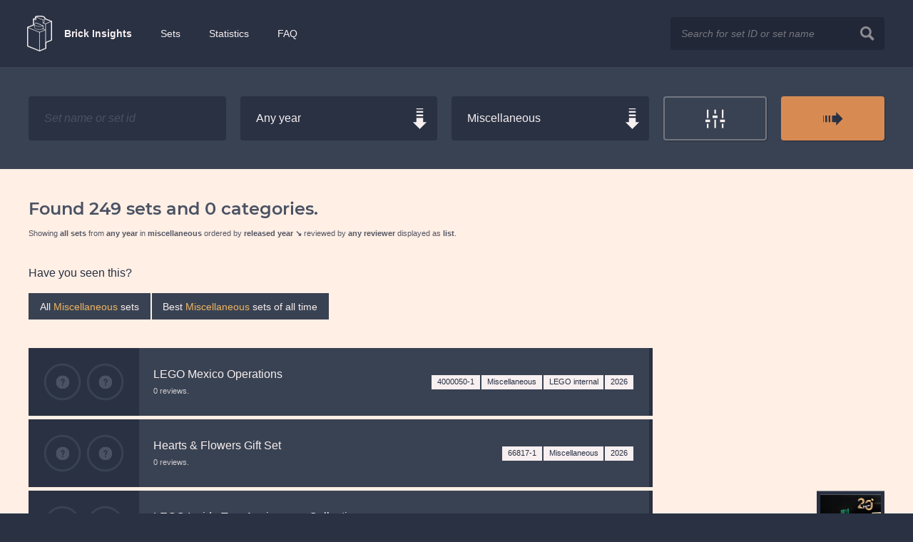

--- FILE ---
content_type: text/html; charset=UTF-8
request_url: https://brickinsights.com/sets?category=153&show=all
body_size: 20271
content:
<!DOCTYPE html>
<html lang="en" class="no-js">
<head>
  <meta charset="utf-8">
  <meta http-equiv="X-UA-Compatible" content="IE=edge">
  <script>(function(H){H.className=H.className.replace(/\bno-js\b/,'js')})(document.documentElement)</script>
  <link rel="preload" href="https://brickinsights.com/fonts/montserrat-v14-latin-600.woff2?0480d2f8a71f38db8633b84d8722e0c2" as="font" type="font/woff2" crossorigin>
  <link rel="preload" href="https://brickinsights.com/fonts/montserrat-v14-latin-700.woff2?7dbcc8a5ea2289d83f657c25b4be6193" as="font" type="font/woff2" crossorigin>
  <link rel="preload" href="https://brickinsights.com/fonts/montserrat-v14-latin-900.woff2?e66c7edc609e24bacbb705175669d814" as="font" type="font/woff2" crossorigin>
  <link href="https://brickinsights.com/css/main.css?id=d8e5124ca864f65b7339" rel="stylesheet">
  <link rel="preconnect" href="//www.google-analytics.com" crossorigin>
  <meta name="viewport" content="width=device-width, initial-scale=1">
  <meta name="csrf-token" content="982cJRqlkFeb7aGuB6EeU8jJPJ2vOqaUBQl8b0Jd">
  <script async src="https://www.googletagmanager.com/gtag/js?id=UA-116090746-1"></script>
  <script>
    window.dataLayer = window.dataLayer || [];
    function gtag(){dataLayer.push(arguments);}
    gtag('js', new Date());
    gtag('config', 'UA-116090746-1');
  </script>
    <title>Search LEGO set reviews - Brick Insights</title>
<meta property="og:title" content="Search LEGO set reviews">
<meta property="og:type" content="article">
<meta property="og:site_name" content="Brick Insights">
<meta property="og:url" content="https://brickinsights.com/sets?category=153&amp;show=all">
<link rel="canonical" href="https://brickinsights.com/sets?category=153&amp;show=all">
<meta name="description" content="Brick Insights scour the web daily for LEGO set reviews. Search for sets and their reviews here to figure out if they're great or not.">
<meta property="og:description" content="Brick Insights scour the web daily for LEGO set reviews. Search for sets and their reviews here to figure out if they're great or not.">

<link rel="next" href="https://brickinsights.com/sets?category=153&amp;show=all&amp;page=2">

  <script>window.Laravel = {"csrfToken":"982cJRqlkFeb7aGuB6EeU8jJPJ2vOqaUBQl8b0Jd"};</script>
</head>
<body>

  <header class="header">
    <div class="header--menu">
      <a href="https://brickinsights.com" class="site-name">Brick Insights</a>
      <a href="https://brickinsights.com/sets">Sets</a>
      <a href="https://brickinsights.com/statistics">Statistics</a>
      <a href="https://brickinsights.com/faq">FAQ</a>
    </div>
    <form method="GET" action="https://brickinsights.com/search" accept-charset="UTF-8" class="search-form">
  <label for="q">Search</label>
  <input placeholder="Search for set ID or set name" name="q" type="text" value="" id="q">
  <button type="submit">Search</button>
</form>  </header>

  
  <form method="GET" action="https://brickinsights.com/sets" accept-charset="UTF-8" class="section section--tight section--filter color--black-medium spacing--medium" id="sets-filter">

    <div class="filter--inputs spacing--medium">
      <div class="columns-3 filter--inputs-standard">
        <div class="form-item">
          <label for="search" class="hidden">Search</label>
          <input placeholder="Set name or set id" name="search" type="text" value="" id="search">
        </div>

        <div class="form-item">
          <label for="year" class="hidden">Year</label>
          <select id="year" name="year"><option value="" selected="selected">Any year</option><option value="2026">2026</option><option value="2025">2025</option><option value="2024">2024</option><option value="2023">2023</option><option value="2022">2022</option><option value="2021">2021</option><option value="2020">2020</option><option value="2019">2019</option><option value="2018">2018</option><option value="2017">2017</option><option value="2016">2016</option><option value="2015">2015</option><option value="2014">2014</option><option value="2013">2013</option><option value="2012">2012</option><option value="2011">2011</option><option value="2010">2010</option><option value="2009">2009</option><option value="2008">2008</option><option value="2007">2007</option><option value="2006">2006</option><option value="2005">2005</option><option value="2004">2004</option><option value="2003">2003</option><option value="2002">2002</option><option value="2001">2001</option><option value="2000">2000</option><option value="1999">1999</option><option value="1998">1998</option><option value="1997">1997</option><option value="1996">1996</option><option value="1995">1995</option><option value="1994">1994</option><option value="1993">1993</option><option value="1992">1992</option><option value="1991">1991</option><option value="1990">1990</option><option value="1989">1989</option><option value="1988">1988</option><option value="1987">1987</option><option value="1986">1986</option><option value="1985">1985</option><option value="1984">1984</option><option value="1983">1983</option><option value="1982">1982</option><option value="1981">1981</option><option value="1980">1980</option><option value="1979">1979</option><option value="1978">1978</option><option value="1977">1977</option><option value="1976">1976</option><option value="1975">1975</option><option value="1974">1974</option><option value="1973">1973</option><option value="1972">1972</option><option value="1971">1971</option><option value="1970">1970</option><option value="1969">1969</option><option value="1968">1968</option><option value="1967">1967</option><option value="1966">1966</option><option value="1965">1965</option><option value="1964">1964</option><option value="1963">1963</option><option value="1962">1962</option><option value="1961">1961</option><option value="1960">1960</option><option value="1959">1959</option><option value="1958">1958</option><option value="1957">1957</option><option value="1956">1956</option><option value="1955">1955</option><option value="1954">1954</option><option value="1953">1953</option><option value="1950">1950</option><option value="1949">1949</option></select>
        </div>

        <div class="form-item">
          <label for="category" class="hidden">Category</label>
          <select id="category" name="category"><option value="">All categories</option><option value="260">4 Juniors</option><option value="175">Action Wheelers</option><option value="1111">Advanced models</option><option value="198">- Aircraft</option><option value="197">- Sculptures</option><option value="71">Adventurers</option><option value="72">- Desert</option><option value="96">- Dino Island</option><option value="190">- Orient Expedition</option><option value="386">Agents</option><option value="210">- 2.0</option><option value="110">Alpha Team</option><option value="270">- Mission Deep Freeze</option><option value="111">- Mission Deep Sea</option><option value="1262">Animal Crossing</option><option value="359">Aqua Raiders</option><option value="73">Aquazone</option><option value="139">- Aquanauts</option><option value="164">- Aquaraiders</option><option value="310">- Aquasharks</option><option value="74">- Hydronauts</option><option value="311">- Stingrays</option><option value="468">Architecture</option><option value="472">- Architect Series</option><option value="469">- Brickstructures</option><option value="471">- Landmark Series</option><option value="473">- Skylines</option><option value="976">Art</option><option value="1362">- Paintings</option><option value="1366">- Pop Art</option><option value="1266">- The Fauna Collection</option><option value="19">Assorted</option><option value="17">- Bonus/Value Pack</option><option value="362">Atlantis</option><option value="1093">Avatar</option><option value="1125">- The Way of Water</option><option value="1359">Avatar: The Last Airbender</option><option value="117">Baby</option><option value="171">- Disney&#039;s Baby Mickey</option><option value="12">Basic</option><option value="55">- Model</option><option value="29">- Supplementaries</option><option value="52">- Universal Building Set</option><option value="360">Batman</option><option value="169">Belville</option><option value="302">- Fairy-Tale</option><option value="351">- Fairytales</option><option value="376">Ben 10: Alien Force</option><option value="107">Bionicle</option><option value="409">- Agori</option><option value="406">- Barraki</option><option value="407">- Battle Vehicles</option><option value="380">- Bohrok</option><option value="114">- Bohrok Va</option><option value="382">- Bohrok-Kal</option><option value="1146">- Elemental Creatures</option><option value="410">- Glatorian</option><option value="411">- Glatorian Legends</option><option value="1149">- Hydruka</option><option value="108">- Matoran</option><option value="391">- Mistika</option><option value="390">- Phantoka</option><option value="403">- Piraka</option><option value="331">- Playsets</option><option value="1143">- Protectors</option><option value="276">- Rahaga</option><option value="116">- Rahi</option><option value="383">- Rahkshi</option><option value="1148">- Shadow Horde</option><option value="1145">- Skull Army</option><option value="336">- Stars</option><option value="395">- Toa Hagah</option><option value="393">- Toa Hordika</option><option value="392">- Toa Inika</option><option value="405">- Toa Mahri</option><option value="1144">- Toa Masters</option><option value="378">- Toa Mata</option><option value="384">- Toa Metru</option><option value="381">- Toa Nuva</option><option value="1147">- Toa Uniters</option><option value="109">- Turaga</option><option value="385">- Vahki</option><option value="408">- Vehicles/Creatures</option><option value="394">- Visorak</option><option value="186">- Warriors</option><option value="1354">Bluey</option><option value="235">Boats</option><option value="35">Books</option><option value="1344">- Ameet</option><option value="1122">- Apress</option><option value="781">- Arvo Brothers</option><option value="763">- Barron&#039;s Educational Series</option><option value="1049">- Brick Kicks</option><option value="1041">- Buster Books</option><option value="1059">- Calendars</option><option value="897">- Chronicle</option><option value="1163">- Comic Books</option><option value="775">- Conway</option><option value="754">- CreateSpace</option><option value="765">- CreateSpace/Bartneck</option><option value="1201">- Dark Horse</option><option value="752">- Dorling Kindersley</option><option value="1301">- Dpunkt</option><option value="780">- Fantasia Verlag GmbH</option><option value="789">- Glenat</option><option value="766">- Graphic Arts Books</option><option value="1316">- Harper Collins</option><option value="759">- Harry N. Abrams Inc.</option><option value="779">- Heel-Verlag</option><option value="758">- Henry Holt &amp; Company</option><option value="753">- John Wiley &amp; Sons</option><option value="755">- Klutz</option><option value="764">- Krause Publications</option><option value="36">- LEGO</option><option value="777">- LOM Art</option><option value="829">- Lonely Planet Kids</option><option value="902">- Magazines/Blocks</option><option value="903">- Magazines/Brick Fanatics</option><option value="973">- Magazines/BrickJournal</option><option value="1055">- Mania Magazine</option><option value="761">- McGraw Hill</option><option value="773">- Mitchell Beazley</option><option value="757">- Motorbooks</option><option value="1121">- Murdoch Books</option><option value="767">- No Starch Press</option><option value="768">- Page Street Publishing</option><option value="771">- Quarry</option><option value="776">- Random House</option><option value="774">- Remember When</option><option value="762">- Scholastic</option><option value="769">- Skyhorse Publishing</option><option value="1371">- Sourcebooks Wonderland</option><option value="778">- Spiderwize</option><option value="760">- Square Fish</option><option value="1298">- Studio Fun International</option><option value="756">- The History Press</option><option value="772">- Thunder Bay Press</option><option value="1340">- Unbound</option><option value="796">- Weldon Owen</option><option value="466">Boost</option><option value="1333">Botanicals</option><option value="917">Brick Sketches</option><option value="555">BrickHeadz</option><option value="1116">- Avatar</option><option value="893">- Back to the Future</option><option value="452">- DC Comics Super Heroes</option><option value="443">- Disney</option><option value="1324">- Fortnite</option><option value="1109">- Go Brick Me</option><option value="895">- Jurassic World</option><option value="1011">- Looney Tunes</option><option value="449">- Marvel Super Heroes</option><option value="894">- Minecraft</option><option value="931">- Monkie Kid</option><option value="454">- Ninjago</option><option value="1389">- One Piece</option><option value="974">- Pets</option><option value="40">- Seasonal</option><option value="1234">- Sonic the Hedgehog</option><option value="430">- Star Wars</option><option value="1067">- Stranger Things</option><option value="596">- The Simpsons</option><option value="1341">- Tom &amp; Jerry</option><option value="940">- Universal Monsters</option><option value="932">- Wedding</option><option value="1322">- Wednesday</option><option value="1392">- Wicked</option><option value="812">- Wizarding World</option><option value="1004">Bricklink</option><option value="1046">- 2021 Designer Program</option><option value="1005">- AFOL Designer Program</option><option value="1305">- Designer Program Series 1</option><option value="1306">- Designer Program Series 2</option><option value="1327">- Designer Program Series 3</option><option value="1348">- Designer Program Series 4</option><option value="1383">- Designer Program Series 5</option><option value="1408">- Designer Program Series 6</option><option value="1435">- Designer Program Series 7</option><option value="56">Bricks and More</option><option value="34">Building Set with People</option><option value="195">Bulk Bricks</option><option value="369">Cars</option><option value="371">- Cars 2</option><option value="16">Castle</option><option value="308">- Black Falcons</option><option value="126">- Black Knights</option><option value="309">- Dark Forest</option><option value="136">- Dragon Knights</option><option value="287">- Fantasy Era</option><option value="134">- Forestmen</option><option value="168">- Fright Knights</option><option value="330">- Kingdoms</option><option value="97">- Knights&#039; Kingdom I</option><option value="277">- Knights&#039; Kingdom II</option><option value="128">- Lion Knights</option><option value="206">- My Own Creation</option><option value="75">- Ninja</option><option value="141">- Royal Knights</option><option value="129">- Wolfpack</option><option value="158">City</option><option value="1178">- Air Show</option><option value="159">- Airport</option><option value="322">- Arctic</option><option value="1174">- Beach</option><option value="358">- Cargo</option><option value="246">- Coast Guard</option><option value="132">- Construction</option><option value="567">- Deep Sea Explorers</option><option value="1182">- Elite Police</option><option value="1279">- Exploration</option><option value="166">- Farm</option><option value="133">- Fire</option><option value="245">- Forest Fire</option><option value="244">- Forest Police</option><option value="1166">- Great Outdoors</option><option value="869">- Great Vehicles</option><option value="1307">- Harbour</option><option value="92">- Jungle</option><option value="1280">- Jungle Exploration</option><option value="1131">- Mars Exploration</option><option value="250">- Medical</option><option value="243">- Mining</option><option value="1098">- Missions</option><option value="1409">- Mix &amp; Match</option><option value="568">- Mountain Police</option><option value="1180">- Park</option><option value="130">- Police</option><option value="506">- Prison Island</option><option value="118">- Racing</option><option value="1427">- Rides</option><option value="1177">- Road Plates</option><option value="836">- Sky Police</option><option value="1347">- Soapbox Racing</option><option value="1039">- Stuntz</option><option value="504">- Swamp Police</option><option value="50">- Town</option><option value="180">- Traffic</option><option value="77">- Trains</option><option value="837">- Virtual Product Collection</option><option value="507">- Volcano Explorers</option><option value="1037">- Wildlife Rescue</option><option value="10">Classic</option><option value="1162">- 60 Years of the LEGO Brick</option><option value="1161">- 90 Years of Play</option><option value="1157">- Baseplates</option><option value="1158">- Bricks</option><option value="790">- Building Bigger Thinking</option><option value="1257">- Creative</option><option value="1155">- Creative Box</option><option value="1160">- Creative Bricks</option><option value="1156">- Creative Building</option><option value="1159">- Creative Fun</option><option value="106">Clikits</option><option value="387">Collectable Minifigures</option><option value="647">- Combi-pack</option><option value="1244">- DC Super Heroes Series</option><option value="604">- DFB Series</option><option value="1236">- Disney 100 Series</option><option value="1239">- Disney Series</option><option value="855">- Disney series 2</option><option value="1317">- Dungeons &amp; Dragons Series</option><option value="1339">- Formula 1 Series</option><option value="1242">- Harry Potter Series</option><option value="935">- Harry Potter series 2</option><option value="1245">- Looney Tunes Series</option><option value="1235">- Marvel Studios Series</option><option value="1250">- Marvel Studios Series 2</option><option value="593">- Series 10</option><option value="594">- Series 11</option><option value="598">- Series 12</option><option value="599">- Series 13</option><option value="1009">- Series 14 - Monsters</option><option value="602">- Series 15</option><option value="603">- Series 16</option><option value="606">- Series 17</option><option value="803">- Series 18</option><option value="870">- Series 19</option><option value="558">- Series 2</option><option value="900">- Series 20</option><option value="972">- Series 21</option><option value="1063">- Series 22</option><option value="1106">- Series 23</option><option value="1129">- Series 24</option><option value="1281">- Series 25</option><option value="1282">- Series 26 - Space</option><option value="1334">- Series 27</option><option value="1428">- Series 28 - Animals</option><option value="561">- Series 5</option><option value="562">- Series 6</option><option value="563">- Series 7</option><option value="564">- Series 8</option><option value="565">- Series 9</option><option value="1394">- Spider-Man: Across the Spider-Verse Series</option><option value="1233">- Team GB Series</option><option value="1240">- The LEGO Batman Movie Series</option><option value="608">- The LEGO Batman Movie series 2</option><option value="1243">- The LEGO Movie 2 Series</option><option value="1237">- The LEGO Movie Series</option><option value="1241">- The LEGO Ninjago Movie Series</option><option value="1246">- The Muppets Series</option><option value="1238">- The Simpsons Series</option><option value="600">- The Simpsons series 2</option><option value="91">Creator</option><option value="1030">- 3 in 1</option><option value="1032">- 6 in 1</option><option value="1033">- 8 in 1</option><option value="1029">- Bucket</option><option value="1031">- Bulk Set</option><option value="183">- Designer Set</option><option value="237">- Inventor Set</option><option value="99">- Mosaic</option><option value="1068">- Postcard</option><option value="839">Creator Expert</option><option value="1105">- Fairground Collection</option><option value="432">- Maersk</option><option value="1069">- Modular Buildings Collection</option><option value="80">- Space</option><option value="1112">- Stadiums</option><option value="124">- Vehicles</option><option value="871">- Vestas</option><option value="1124">- Winter Village Collection</option><option value="25">Dacta</option><option value="48">- Samsonite</option><option value="70">- Supplementary Set</option><option value="414">- System</option><option value="256">DC Comics Super Heroes</option><option value="1229">- Aquaman</option><option value="325">- Batman</option><option value="947">- Batman 1989</option><option value="527">- Batman Classic TV Series</option><option value="1380">- Batman Forever</option><option value="1211">- Batman Returns</option><option value="1224">- Batman v Superman: Dawn of Justice</option><option value="1291">- Batman: The Animated Series</option><option value="635">- Justice League</option><option value="1228">- Justice League Film</option><option value="1414">- Legendary Batmobile Collection</option><option value="782">- Loose Build</option><option value="1226">- Man of Steel</option><option value="748">- Promotional Exclusive Minifigure</option><option value="326">- Superman</option><option value="1054">- The Batman</option><option value="502">- The Dark Knight Trilogy</option><option value="1227">- Wonder Woman</option><option value="1230">- Wonder Woman 1984</option><option value="523">DC Super Hero Girls</option><option value="1258">Despicable Me</option><option value="1265">- Despicable Me 4</option><option value="944">- Minions: The Rise of Gru</option><option value="610">Dimensions</option><option value="614">- Fun Pack</option><option value="612">- Level Pack</option><option value="611">- Starter Pack</option><option value="615">- Story Pack</option><option value="613">- Team Pack</option><option value="304">Dino</option><option value="343">Dino 2010</option><option value="349">Dino Attack</option><option value="305">Dinosaurs</option><option value="348">Discovery</option><option value="483">Disney</option><option value="840">- Aladdin</option><option value="549">- Beauty and the Beast</option><option value="1007">- Brave</option><option value="524">- Cinderella</option><option value="1195">- Disney 100</option><option value="872">- Disney Parks</option><option value="1351">- Dresses</option><option value="1057">- Encanto</option><option value="510">- Frozen</option><option value="873">- Frozen II</option><option value="1277">- Inside Out 2</option><option value="1087">- Lightyear</option><option value="1278">- Lilo &amp; Stitch</option><option value="1001">- Mickey and Friends</option><option value="1425">- Mini Disney Princess</option><option value="553">- Moana</option><option value="1326">- Moana 2</option><option value="888">- Mulan</option><option value="1379">- One Hundred and One Dalmatians</option><option value="550">- Palace Pets</option><option value="948">- Raya and the Last Dragon</option><option value="548">- Sleeping Beauty</option><option value="1275">- Snow White and the Seven Dwarfs</option><option value="955">- Storybook Adventures</option><option value="484">- Tangled</option><option value="1008">- Tangled: The Series</option><option value="1426">- The Aristocats</option><option value="1276">- The Lion King</option><option value="525">- The Little Mermaid</option><option value="1422">- The Nightmare Before Christmas</option><option value="843">- Toy Story 4</option><option value="1423">- Up</option><option value="1395">- WALL-E</option><option value="1261">- Wish</option><option value="848">Dots</option><option value="998">- Bag Tag</option><option value="1152">- Bracelet &amp; Bag Tag</option><option value="942">- Bracelets</option><option value="941">- Extra Dots</option><option value="1010">- Harry Potter</option><option value="1151">- Lots of Dots</option><option value="8">- Unknown</option><option value="1199">Dreamzzz</option><option value="1259">- Season 1: Trials of the Dream Chasers</option><option value="1284">- Season 2: Night of the Never Witch</option><option value="1388">- Season 3: Enter the Cyber Game</option><option value="13">Duplo</option><option value="1255">- Ariel</option><option value="156">- Baby</option><option value="1353">- Bluey</option><option value="185">- Bob the Builder</option><option value="303">- Cars</option><option value="205">- Castle</option><option value="440">- Circus</option><option value="1253">- Daily Routines</option><option value="292">- Dino</option><option value="447">- Doc McStuffins</option><option value="1350">- First Time</option><option value="445">- Forest Animals</option><option value="294">- Holiday</option><option value="442">- Jake and the Never Land Pirates</option><option value="167">- LEGO PreSchool</option><option value="261">- LEGO Ville</option><option value="89">- Little Forest Friends</option><option value="883">- Marvel Super Hero Adventures</option><option value="1034">- Mickey</option><option value="460">- Mickey and the Roadster Racers</option><option value="444">- Mickey Mouse Clubhouse</option><option value="459">- Miles from Tomorrowland</option><option value="1035">- Minnie</option><option value="1349">- My First</option><option value="1256">- Peppa Pig</option><option value="1179">- Planes</option><option value="272">- Princess Castle</option><option value="446">- Sofia the First</option><option value="970">- The LEGO Movie 2</option><option value="1251">- Thomas &amp; Friends</option><option value="147">- Toolo</option><option value="295">- Toy Story</option><option value="1254">- Understanding Feelings</option><option value="178">- Winnie the Pooh</option><option value="279">- Zoo</option><option value="184">- Zooters</option><option value="1432">Editions</option><option value="1433">- FIFA</option><option value="412">Education</option><option value="983">- BricQ</option><option value="280">- Duplo</option><option value="413">- Explore</option><option value="427">- FIRST LEGO League</option><option value="1117">- FIRST LEGO League Challenge</option><option value="1119">- FIRST LEGO League Discover</option><option value="1118">- FIRST LEGO League Explore</option><option value="425">- Mindstorms</option><option value="996">- Soft bricks</option><option value="1126">- SPIKE</option><option value="426">- Studios</option><option value="881">- WeDo</option><option value="492">Elves</option><option value="216">Exo-Force</option><option value="364">- Deep Jungle</option><option value="217">- Golden City</option><option value="104">Explore</option><option value="204">- Being Me</option><option value="345">- Dora the Explorer</option><option value="105">- Imagination</option><option value="346">- Little Robots</option><option value="188">- Logic</option><option value="203">- Together</option><option value="32">Fabuland</option><option value="291">Factory</option><option value="437">- Custom Cars</option><option value="826">FORMA</option><option value="1299">Fortnite</option><option value="138">Freestyle</option><option value="179">Friends</option><option value="511">- Adventure Camp</option><option value="512">- Amusement Park</option><option value="542">- Animals series 1</option><option value="543">- Animals series 2</option><option value="544">- Animals series 3</option><option value="545">- Animals series 4</option><option value="546">- Animals series 5</option><option value="547">- Animals series 6</option><option value="1188">- Art</option><option value="1171">- Baking</option><option value="1175">- Bedrooms</option><option value="1274">- Cube</option><option value="1189">- Dog Rescue</option><option value="554">- Dog Show</option><option value="1021">- Forest</option><option value="958">- Heart Box</option><option value="1167">- Heartlake City</option><option value="1169">- Horseback Riding</option><option value="1170">- Houses</option><option value="482">- Jungle Rescue</option><option value="1097">- Music</option><option value="552">- Party</option><option value="1273">- Play Cube Jungle Series</option><option value="1270">- Play Cube Series 1</option><option value="1271">- Play Cube Series 2</option><option value="1272">- Play Cube Series 3</option><option value="486">- Pop Star</option><option value="1181">- Rescue Mission</option><option value="1172">- Science</option><option value="1210">- Sea Rescue</option><option value="513">- Snow Resort</option><option value="703">- Sports</option><option value="481">- Summer</option><option value="1269">- Summer Heart Box</option><option value="1168">- Tree Houses</option><option value="551">- Vet</option><option value="480">Fusion</option><option value="1198">Gabby&#039;s Dollhouse</option><option value="1384">- The Movie</option><option value="236">Galidor</option><option value="201">Games</option><option value="1185">- Creationary</option><option value="214">- Heroica</option><option value="1183">- Minotaurus</option><option value="1184">- Ramses</option><option value="59">Gear</option><option value="665">- Bag charms</option><option value="1048">- Bag Tags</option><option value="660">- Bags</option><option value="1355">- BDA</option><option value="643">- Bedding</option><option value="683">- Board Games</option><option value="1319">- Books</option><option value="1016">- Clip</option><option value="677">- Clothing</option><option value="985">- Clothing / Adidas</option><option value="1393">- Clothing / Nike</option><option value="1002">- Collectable Coin</option><option value="218">- Digital media</option><option value="1103">- DOTS</option><option value="429">- Education</option><option value="787">- Fast food toys</option><option value="255">- Furniture</option><option value="728">- Glued models</option><option value="1412">- Hallmark Keepsake</option><option value="642">- Housewares</option><option value="44">- Jewellery</option><option value="964">- Jigsaw</option><option value="676">- Key Chains</option><option value="232">- Key Chains/Adventurers</option><option value="644">- Key Chains/Animal</option><option value="696">- Key Chains/Atlantis</option><option value="678">- Key Chains/Batman</option><option value="783">- Key Chains/Bionicle</option><option value="223">- Key Chains/Brick</option><option value="220">- Key Chains/Castle</option><option value="671">- Key Chains/City</option><option value="689">- Key Chains/Clikits</option><option value="936">- Key Chains/DC Comics Super Heroes</option><option value="792">- Key Chains/Disney</option><option value="1028">- Key Chains/Dots</option><option value="1431">- Key Chains/Dungeons &amp; Dragons</option><option value="712">- Key Chains/Elves</option><option value="731">- Key Chains/Exo-Force</option><option value="673">- Key Chains/Friends</option><option value="995">- Key Chains/Friends (TV series)</option><option value="680">- Key Chains/Harry Potter</option><option value="688">- Key Chains/Indiana Jones</option><option value="225">- Key Chains/Island Xtreme Stunts</option><option value="1356">- Key Chains/Jurassic World</option><option value="670">- Key Chains/Legends of Chima</option><option value="1051">- Key Chains/LEGO House</option><option value="650">- Key Chains/LEGOLAND</option><option value="226">- Key Chains/Life On Mars</option><option value="1140">- Key Chains/Lights</option><option value="652">- Key Chains/Locations</option><option value="1101">- Key Chains/Looney Tunes</option><option value="657">- Key Chains/Lord Of The Rings</option><option value="918">- Key Chains/Marvel Super Heroes</option><option value="793">- Key Chains/Minecraft</option><option value="919">- Key Chains/Minifigures</option><option value="1017">- Key Chains/Minions: The Rise of Gru</option><option value="262">- Key Chains/Miscellaneous</option><option value="1045">- Key Chains/Monkie Kid</option><option value="648">- Key Chains/Monster Fighters</option><option value="711">- Key Chains/Nexo Knights</option><option value="646">- Key Chains/Ninjago</option><option value="727">- Key Chains/Orient Expedition</option><option value="706">- Key Chains/Pharaoh&#039;s Quest</option><option value="234">- Key Chains/Pirates</option><option value="708">- Key Chains/Pirates of the Caribbean</option><option value="694">- Key Chains/Power Miners</option><option value="700">- Key Chains/Prince of Persia</option><option value="785">- Key Chains/Promotional</option><option value="228">- Key Chains/Racers</option><option value="699">- Key Chains/Rock Band</option><option value="222">- Key Chains/Rock Raiders</option><option value="231">- Key Chains/Seasonal</option><option value="1027">- Key Chains/Sesame Street</option><option value="1215">- Key Chains/Sonic the Hedgehog</option><option value="230">- Key Chains/Space</option><option value="784">- Key Chains/Spider Man</option><option value="682">- Key Chains/SpongeBob SquarePants</option><option value="229">- Key Chains/Sports</option><option value="221">- Key Chains/Star Wars</option><option value="1076">- Key Chains/Stranger Things</option><option value="224">- Key Chains/Studios</option><option value="655">- Key Chains/Super Heroes</option><option value="1052">- Key Chains/Super Mario</option><option value="663">- Key Chains/Teenage Mutant Ninja Turtles </option><option value="714">- Key Chains/The LEGO Batman Movie</option><option value="669">- Key Chains/The LEGO Movie</option><option value="853">- Key Chains/The LEGO Movie 2</option><option value="715">- Key Chains/The LEGO Ninjago Movie</option><option value="664">- Key Chains/The Lone Ranger</option><option value="219">- Key Chains/Town</option><option value="698">- Key Chains/Toy Story</option><option value="990">- Key Chains/Trolls World Tour</option><option value="730">- Key Chains/Vikings</option><option value="1221">- Key Chains/VIP Program</option><option value="233">- Key Chains/Western</option><option value="672">- Key Chains/World City</option><option value="691">- Lights</option><option value="1085">- Magnets</option><option value="697">- Magnets/Atlantis</option><option value="679">- Magnets/Batman</option><option value="645">- Magnets/Bricks</option><option value="721">- Magnets/Bricktober</option><option value="685">- Magnets/Castle</option><option value="686">- Magnets/City</option><option value="681">- Magnets/Exo-Force</option><option value="732">- Magnets/Football</option><option value="704">- Magnets/Harry Potter</option><option value="693">- Magnets/Indiana Jones</option><option value="729">- Magnets/Knights&#039; Kingdom</option><option value="651">- Magnets/LEGOLAND</option><option value="713">- Magnets/Locations</option><option value="658">- Magnets/Lord Of The Rings</option><option value="668">- Magnets/Minifigures</option><option value="653">- Magnets/Miscellaneous</option><option value="705">- Magnets/Ninjago</option><option value="707">- Magnets/Pharaoh&#039;s Quest</option><option value="695">- Magnets/Pirates</option><option value="709">- Magnets/Pirates of the Caribbean</option><option value="701">- Magnets/Prince of Persia</option><option value="687">- Magnets/Seasonal</option><option value="684">- Magnets/SpongeBob SquarePants</option><option value="662">- Magnets/Star Wars</option><option value="656">- Magnets/Super Heroes</option><option value="702">- Magnets/Toy Story</option><option value="1407">- Metal Ornaments</option><option value="1153">- Patches</option><option value="127">- Pens</option><option value="740">- Phone cases</option><option value="1248">- Pins</option><option value="659">- Playmats</option><option value="347">- Plush</option><option value="734">- Posters</option><option value="1330">- Puzzles</option><option value="649">- Role-play toys</option><option value="1058">- Software</option><option value="569">- Stationery</option><option value="667">- Stickers</option><option value="60">- Storage</option><option value="1102">- Tin Signs</option><option value="850">- Trading Cards</option><option value="467">- Trading/Playing cards</option><option value="722">- Video Games/3DS</option><option value="717">- Video Games/DS</option><option value="300">- Video Games/Game Boy Advance</option><option value="299">- Video Games/Game Boy Color</option><option value="464">- Video Games/Gamecube</option><option value="297">- Video Games/Nintendo 64</option><option value="744">- Video Games/Nintendo Switch</option><option value="296">- Video Games/PC</option><option value="298">- Video Games/PS</option><option value="736">- Video Games/PS Vita</option><option value="301">- Video Games/PS2</option><option value="719">- Video Games/PS3</option><option value="742">- Video Games/PS4</option><option value="1089">- Video Games/PS5</option><option value="720">- Video Games/PSP</option><option value="716">- Video Games/Wii</option><option value="739">- Video Games/Wii U</option><option value="465">- Video Games/Xbox</option><option value="718">- Video Games/Xbox 360</option><option value="743">- Video Games/Xbox One</option><option value="1088">- Video Games/Xbox Series XS &amp; Xbox One</option><option value="249">- Watches/Clocks</option><option value="1135">- Wooden Originals</option><option value="623">Ghostbusters</option><option value="353">- Original Film</option><option value="1077">- Reboot</option><option value="265">Harry Potter</option><option value="268">- Chamber of Secrets</option><option value="1223">- Characters</option><option value="275">- Deathly Hallows</option><option value="802">- Fantastic Beasts</option><option value="269">- General</option><option value="271">- Goblet of Fire</option><option value="273">- Half-Blood Prince</option><option value="962">- Hogwarts Moments</option><option value="1137">- House Banners</option><option value="144">- Miscellaneous</option><option value="288">- Order of the Phoenix</option><option value="267">- Philosopher&#039;s Stone</option><option value="266">- Prisoner of Azkaban</option><option value="157">HERO Factory</option><option value="953">- Brain Attack</option><option value="951">- Breakout</option><option value="954">- Invasion From Below</option><option value="949">- Ordeal of Fire</option><option value="952">- Rise of the Rookies</option><option value="950">- Savage Planet</option><option value="851">Hidden Side</option><option value="53">Hobby Set</option><option value="38">Homemaker</option><option value="1335">Horizon</option><option value="1336">- LEGO Horizon Adventures</option><option value="1113">Icons</option><option value="1043">- Adidas</option><option value="957">- Botanical Collection</option><option value="1107">- Castle System</option><option value="1403">- Dune</option><option value="1402">- Gaming</option><option value="1337">- Gardens of the World</option><option value="896">- Ghostbusters</option><option value="1404">- How to Train Your Dragon</option><option value="1127">- Landmarks</option><option value="1400">- Pirates of the Caribbean</option><option value="1214">- Pirates System</option><option value="1401">- Queer Eye</option><option value="1361">- Restaurants of the World</option><option value="1108">- Space System</option><option value="1406">- Star Trek</option><option value="1133">- The Lord of the Rings</option><option value="1367">- Transformers</option><option value="474">Ideas</option><option value="215">- Licensed</option><option value="475">- NASA</option><option value="338">Indiana Jones</option><option value="340">- Kingdom of the Crystal Skull</option><option value="341">- Last Crusade</option><option value="339">- Raiders of the Lost Ark</option><option value="342">- Temple of Doom</option><option value="192">Island Xtreme Stunts</option><option value="115">Jack Stone</option><option value="448">Juniors</option><option value="456">- Cars 3</option><option value="87">- City</option><option value="312">- Disney Princess</option><option value="450">- Fantasy</option><option value="455">- Friends</option><option value="453">- Girl</option><option value="458">- Incredibles 2</option><option value="457">- Jurassic World: Fallen Kingdom</option><option value="451">- Teenage Mutant Ninja Turtles</option><option value="1410">- The LEGO Ninjago Movie</option><option value="505">Jurassic World</option><option value="1038">-  Camp Cretaceous</option><option value="1295">- Camp Cretaceous</option><option value="1294">- Chaos Theory</option><option value="1296">- Dinosaur Fossils</option><option value="1081">- Dominion</option><option value="632">- Fallen Kingdom</option><option value="806">- Jurassic Park</option><option value="852">- Legend of Isla Nublar</option><option value="1372">- Rebirth</option><option value="462">Legends of Chima</option><option value="491">- Fire vs. Ice</option><option value="573">- Legend Beasts</option><option value="494">- Outlands</option><option value="572">- Speedorz</option><option value="1154">- The Power of the CHI</option><option value="575">- Tribe Packs</option><option value="1205">LEGO Games</option><option value="1197">LEGO Universe</option><option value="45">LEGOLAND</option><option value="47">- Building</option><option value="51">- Large Vehicle</option><option value="42">- Vehicle</option><option value="479">Life of George</option><option value="202">Make and Create</option><option value="258">Marvel Super Heroes</option><option value="814">- Ant-Man</option><option value="1025">- Ant-Man and the Wasp</option><option value="1190">- Ant-Man and the Wasp: Quantumania</option><option value="327">- Avengers</option><option value="633">- Avengers Assemble</option><option value="503">- Avengers: Age of Ultron</option><option value="838">- Avengers: Endgame</option><option value="639">- Avengers: Infinity War</option><option value="519">- Black Panther</option><option value="1120">- Black Panther: Wakanda Forever</option><option value="892">- Black Widow</option><option value="1375">- Busts</option><option value="1332">- Captain America: Brave New World</option><option value="517">- Captain America: Civil War</option><option value="860">- Captain America: The Winter Soldier</option><option value="887">- Captain Marvel</option><option value="991">- Doctor Strange</option><option value="1064">- Doctor Strange in the Multiverse of Madness</option><option value="946">- Eternals</option><option value="634">- Guardians of the Galaxy</option><option value="518">- Guardians of the Galaxy Vol. 2</option><option value="1192">- Guardians of the Galaxy Vol. 3</option><option value="1026">- Iron Man</option><option value="1095">- Iron Man 2</option><option value="485">- Iron Man 3</option><option value="636">- Mighty Micros</option><option value="992">- Shang-Chi and the Legend of the Ten Rings</option><option value="103">- Spider-Man</option><option value="1418">- Spider-Man 3</option><option value="1342">- Spider-Man: Across the Spider-Verse</option><option value="847">- Spider-Man: Far From Home</option><option value="637">- Spider-Man: Homecoming</option><option value="1044">- Spider-Man: No Way Home</option><option value="1036">- Spidey and His Amazing Friends</option><option value="929">- The Avengers</option><option value="1381">- The Fantastic Four: First Steps</option><option value="1232">- The Marvels</option><option value="1071">- Thor: Love and Thunder</option><option value="638">- Thor: Ragnarok</option><option value="329">- Ultimate Spider-Man</option><option value="1040">- What If...?</option><option value="1061">- X-Men</option><option value="1206">- X-Men &#039;97</option><option value="470">Master Builder Academy</option><option value="238">Mickey Mouse</option><option value="207">Mindstorms</option><option value="209">- 1.0</option><option value="208">- 1.5</option><option value="529">- EV3</option><option value="377">- NXT</option><option value="379">- NXT 2.0</option><option value="1385">- Robot Inventor</option><option value="476">Minecraft</option><option value="1363">- A Minecraft Movie</option><option value="1164">- BigFig Series 1</option><option value="1165">- BigFig Series 2</option><option value="477">- Micro World</option><option value="1416">- Microscale</option><option value="478">- Minifig-scale</option><option value="878">Minions: The Rise of Gru</option><option value="9">Minitalia</option><option value="153" selected="selected">Miscellaneous</option><option value="1267">- Braille Bricks</option><option value="1315">- Build Together</option><option value="155">- Employee gift</option><option value="735">- Games</option><option value="724">- LEGO Inside Tour Exclusive</option><option value="725">- LEGO internal</option><option value="1074">- Make It Yours</option><option value="786">- Muji</option><option value="263">- Photo frames</option><option value="1310">- Pick a Brick Model/Brick Tales</option><option value="1312">- Pick a Brick model/Ideas</option><option value="1311">- Pick A Brick Model/Minifigure Display</option><option value="1313">- Pick a Brick Model/Modular</option><option value="723">- Pick A Model</option><option value="1365">- Up-Scaled Minifigure</option><option value="1304">- Vintage Minifigure Collection</option><option value="1123">- VIP Add On Pack</option><option value="556">Mixels</option><option value="557">- Series 1</option><option value="559">- Series 3</option><option value="560">- Series 4</option><option value="170">Model Team</option><option value="915">Monkie Kid</option><option value="993">- A Hero is Born</option><option value="577">- Season 2</option><option value="418">Monster Fighters</option><option value="463">Nexo Knights</option><option value="710">- Battle Packs</option><option value="581">- Battle Suits</option><option value="582">- Combo NEXO Powers</option><option value="576">- Season 1</option><option value="579">- Season 3</option><option value="580">- Season 4</option><option value="616">- Season 5</option><option value="578">- Ultimate</option><option value="1398">Nike</option><option value="160">Ninjago</option><option value="585">- Airjitzu</option><option value="886">- Arcade Pod</option><option value="461">- Book Parts</option><option value="424">- Booster pack</option><option value="1065">- Core</option><option value="1096">- Crystalized</option><option value="584">- Day of the Departed</option><option value="810">- Dragon Masters </option><option value="1213">- Dragon Power Spinjitzu</option><option value="1343">- Dragon Spinjitzu</option><option value="1260">- Dragons Rising Season 1</option><option value="1263">- Dragons Rising Season 2</option><option value="1328">- Dragons Rising Season 3</option><option value="1424">- Dragons Rising Season 4</option><option value="1142">- Epic Battle Set</option><option value="817">- Hunted</option><option value="1417">- Legacy</option><option value="746">- Magazine Gift</option><option value="845">- March of the Oni</option><option value="925">- Master of the Mountain</option><option value="1268">- Micro Ninjago City</option><option value="1429">- Monster Spinners</option><option value="165">- Pilot Season</option><option value="501">- Possession</option><option value="890">- Prime Empire</option><option value="587">- Rebooted</option><option value="416">- Rise of the Snakes</option><option value="1285">- Rising Dragon Strike</option><option value="1022">- Seabound</option><option value="866">- Secrets of the Forbidden Spinjitzu</option><option value="514">- Skybound</option><option value="522">- Sons of Garmadon</option><option value="831">- Spinjitzu</option><option value="922">- Spinjitzu Burst</option><option value="586">- Spinjitzu Masters</option><option value="1141">- Spinjitzu Ninja Training</option><option value="862">- Spinjitzu Slam</option><option value="161">- Spinners</option><option value="583">- The Final Battle</option><option value="515">- The Hands of Time</option><option value="969">- The Island</option><option value="500">- Tournament of Elements</option><option value="1357">One Piece</option><option value="827">Overwatch</option><option value="1072">- Overwatch 2</option><option value="95">- Promotional</option><option value="344">Pharaoh&#039;s Quest</option><option value="120">Pirates</option><option value="314">- Imperial Armada</option><option value="146">- Imperial Guards</option><option value="315">- Islanders</option><option value="239">Pirates of the Caribbean</option><option value="241">- Dead Man&#039;s Chest</option><option value="609">- Dead Men Tell No Tales</option><option value="242">- On Stranger Tides</option><option value="240">- The Curse of the Black Pearl</option><option value="1399">Pokémon</option><option value="373">Power Functions</option><option value="64">- Technic</option><option value="368">Power Miners</option><option value="819">Powered Up</option><option value="24">PreSchool</option><option value="82">Primo</option><option value="350">Prince of Persia</option><option value="1115">- The Sands of Time</option><option value="65">Promotional</option><option value="726">- Billund stores</option><option value="66">- Ferries</option><option value="751">- General Mills</option><option value="1006">- Gift with Purchase</option><option value="1150">- Houses of the World</option><option value="1300">- Insiders Reward</option><option value="538">- LEGO brand store opening set</option><option value="540">- LEGO brand stores</option><option value="541">- LEGO House</option><option value="101">- LEGOLAND</option><option value="227">- Minifigure</option><option value="532">- Monthly Mini Model Build</option><option value="1377">- Shops</option><option value="733">- Target</option><option value="536">- Toys R Us</option><option value="537">- Uniqlo</option><option value="1130">- VIP Reward</option><option value="1368">- Wonders of the Natural World</option><option value="286">Quatro</option><option value="85">Racers</option><option value="247">- Drome Racers</option><option value="374">- Outdoor RC</option><option value="361">- Power Racers</option><option value="938">- Remote Control</option><option value="278">- Tiny Turbos</option><option value="375">- Williams F1</option><option value="86">- Xalax</option><option value="94">Rock Raiders</option><option value="5">Samsonite</option><option value="6">- Basic Set</option><option value="49">- Educational</option><option value="21">- Jumbo Bricks</option><option value="11">- Model Maker</option><option value="31">- Train</option><option value="43">Scala</option><option value="176">- Dolls</option><option value="526">Scooby-Doo</option><option value="78">Seasonal</option><option value="533">- Birthday</option><option value="1252">- Chinese Traditional Festival</option><option value="79">- Christmas</option><option value="1390">- Día de los Muertos</option><option value="90">- Easter</option><option value="535">- Fall</option><option value="531">- Halloween</option><option value="534">- Spring</option><option value="431">- Thanksgiving</option><option value="530">- Valentine&#039;s Day</option><option value="415">Serious Play</option><option value="76">Service Packs</option><option value="284">- Aquazone</option><option value="283">- Belville</option><option value="282">- Pirates</option><option value="154">- Primo</option><option value="290">- Scala</option><option value="285">- Western</option><option value="1204">Sonic The Hedgehog</option><option value="1297">- Classic Games</option><option value="1264">- Modern Games</option><option value="1430">- Sonic Racing: CrossWorlds</option><option value="3">Space</option><option value="334">- Alien Conquest</option><option value="149">- Blacktron</option><option value="4">- Blacktron 2</option><option value="18">- Classic</option><option value="140">- Exploriens</option><option value="131">- Futuron</option><option value="490">- Galaxy Squad</option><option value="135">- Ice Planet 2002</option><option value="177">- Insectoids</option><option value="83">- Life On Mars</option><option value="123">- M-Tron</option><option value="293">- Mars Mission</option><option value="1015">- Minifigure Pack</option><option value="163">- RoboForce</option><option value="324">- Space Police</option><option value="152">- Space Police 2</option><option value="307">- Space Police 3</option><option value="137">- Spyrius</option><option value="23">- UFO</option><option value="145">- Unitron</option><option value="624">Speed Champions</option><option value="1080">- Aston Martin</option><option value="627">- Audi</option><option value="1293">- BMW</option><option value="630">- Bugatti</option><option value="625">- Chevrolet</option><option value="841">- Dodge</option><option value="1421">- F1 ACADEMY</option><option value="1419">- F1 The Movie</option><option value="264">- Ferrari</option><option value="626">- Ford</option><option value="1338">- Formula 1</option><option value="1373">- Honda</option><option value="876">- Jaguar</option><option value="1104">- Koenigsegg</option><option value="366">- Lamborghini</option><option value="1079">- Lotus</option><option value="631">- McLaren</option><option value="629">- Mercedes</option><option value="835">- Mini</option><option value="963">- Nissan</option><option value="1138">- Pagani</option><option value="628">- Porsche</option><option value="989">- Toyota</option><option value="1360">Speed Racer</option><option value="274">Spider-Man</option><option value="825">- Spider-Man 2</option><option value="212">SpongeBob SquarePants</option><option value="112">Sports</option><option value="194">- Basketball</option><option value="193">- Gravity Games</option><option value="200">- Hockey</option><option value="211">Spybotics</option><option value="181">Star Wars</option><option value="1217">- Ahsoka</option><option value="1100">- Andor</option><option value="620">- Battlefront</option><option value="864">- Boost</option><option value="619">- Buildable Figures</option><option value="747">- Cube Dudes</option><option value="1086">- Diorama Collection</option><option value="335">- Episode I</option><option value="253">- Episode II</option><option value="313">- Episode III</option><option value="252">- Episode IV</option><option value="1220">- Episode IX</option><option value="254">- Episode V</option><option value="251">- Episode VI</option><option value="1218">- Episode VII</option><option value="1219">- Episode VIII</option><option value="926">- Galaxy&#039;s Edge</option><option value="901">- Helmet Collection</option><option value="1099">- Jedi: Fallen Order</option><option value="356">- Legends</option><option value="824">- Master Builder Series</option><option value="1132">- Mechs</option><option value="618">- MicroFighters</option><option value="182">- Mini Building Set</option><option value="189">- Minifig Pack</option><option value="1094">- Obi-Wan Kenobi</option><option value="428">- Planet Set</option><option value="20">- Product Collection</option><option value="497">- Rebels</option><option value="1309">- Rebuild the Galaxy</option><option value="849">- Resistance</option><option value="520">- Rogue One</option><option value="1318">- Skeleton Crew</option><option value="1434">- SMART Play</option><option value="621">- Solo</option><option value="1288">- Starship Collection</option><option value="1023">- The Bad Batch</option><option value="1082">- The Book of Boba Fett</option><option value="357">- The Clone Wars</option><option value="1222">- The Force Unleashed</option><option value="1287">- The Freemaker Adventures</option><option value="875">- The Mandalorian</option><option value="423">- The Old Republic</option><option value="1286">- The Yoda Chronicles</option><option value="337">- Ultimate Collector Series</option><option value="1202">- Young Jedi Adventures</option><option value="865">Stranger Things</option><option value="100">Studios</option><option value="289">- Adventurers</option><option value="1187">- Horror</option><option value="102">- Jurassic Park III</option><option value="1186">- Stunts</option><option value="904">Super Mario</option><option value="1012">- Character Pack - Series 1</option><option value="1013">- Character Pack - Series 2</option><option value="1014">- Character Pack - Series 3</option><option value="1060">- Character Pack - Series 4</option><option value="1092">- Character Pack - Series 5</option><option value="1128">- Character Pack - Series 6</option><option value="921">- Expansion Set</option><option value="961">- Maker Set</option><option value="1320">- Mario Kart</option><option value="924">- Power-Up Pack</option><option value="930">- Starter Course</option><option value="804">System</option><option value="54">- Architecture</option><option value="41">- HO 1:87 Vehicles</option><option value="37">- Town Plan</option><option value="1352">tbd</option><option value="62">Technic</option><option value="174">- Competition</option><option value="1369">- Fast &amp; Furious</option><option value="370">- Microtechnic</option><option value="1370">- Monster Jam</option><option value="98">- Robo Riders</option><option value="67">- Slizer</option><option value="372">- Speed Slammers</option><option value="63">- Supplementary</option><option value="363">- Universal</option><option value="495">Teenage Mutant Ninja Turtles</option><option value="641">- Movie</option><option value="496">- TV Series</option><option value="622">The Angry Birds Movie</option><option value="487">The Hobbit</option><option value="488">- An Unexpected Journey</option><option value="640">- The Battle of the Five Armies</option><option value="489">- The Desolation of Smaug</option><option value="1303">The Legend of Zelda</option><option value="1420">- Ocarina of Time</option><option value="521">The LEGO Batman Movie</option><option value="499">The LEGO Movie</option><option value="591">- 2 in 1</option><option value="968">The LEGO Movie 2</option><option value="508">The LEGO Ninjago Movie</option><option value="493">The Lone Ranger</option><option value="419">The Lord of the Rings</option><option value="420">- The Fellowship of the Ring</option><option value="421">- The Return of the King</option><option value="422">- The Two Towers</option><option value="788">The Powerpuff Girls</option><option value="597">The Simpsons</option><option value="148">Time Cruisers</option><option value="321">- Time Twisters</option><option value="14">Town</option><option value="46">- Boats</option><option value="317">- Coastguard</option><option value="143">- Divers</option><option value="151">- Emergency</option><option value="68">- Extreme Team</option><option value="122">- Flight</option><option value="113">- Football</option><option value="316">- Launch Command</option><option value="121">- Leisure</option><option value="150">- Maintenance</option><option value="281">- Monorail</option><option value="319">- Outback</option><option value="142">- Paradisa</option><option value="318">- Postal</option><option value="93">- Race</option><option value="69">- Res-Q</option><option value="320">- Rescue</option><option value="88">- Shell</option><option value="125">- Shops and Services</option><option value="81">- Space Port</option><option value="28">- Special</option><option value="1216">- Stunt Club</option><option value="84">- Telekom</option><option value="352">Toy Story</option><option value="354">- Toy Story 2</option><option value="355">- Toy Story 3</option><option value="26">Trains</option><option value="58">- 12V</option><option value="984">- 4.5/12V</option><option value="30">- 4.5V</option><option value="874">- 9V</option><option value="57">- Supplemental / 12V</option><option value="27">- Supplemental / 4.5V</option><option value="899">Trolls World Tour</option><option value="574">Ultra Agents</option><option value="846">Unikitty</option><option value="1405">- Collectables Series 1</option><option value="7">Universal Building Set</option><option value="61">- Gears</option><option value="22">- Supplemental</option><option value="859">Unknown</option><option value="1364">Various</option><option value="959">Vidiyo</option><option value="1193">- Bandmates - Series 1</option><option value="1194">- Bandmates - Series 2</option><option value="997">- Beatbox</option><option value="1019">- Stages</option><option value="332">Vikings</option><option value="1321">Wednesday</option><option value="172">Western</option><option value="323">- Cowboys</option><option value="173">- Indians</option><option value="1289">Wicked</option><option value="1290">- Part One</option><option value="1346">- Part Two - For Good</option><option value="191">World City</option><option value="333">- Police and Rescue</option><option value="402">World Racers</option><option value="818">Xtra</option><option value="15">- Accessories</option><option value="199">Znap</option></select>
        </div>
      </div>

      <div class="filter--inputs-detailed spacing--medium">
        <div class="columns-2">
          <div class="form-item">
            <label for="show">Show</label>
            <select id="show" name="show"><option value="">Reviewed sets</option><option value="unreviewed">Unreviewed sets</option><option value="scored">Scored sets</option><option value="unscored">Unscored sets</option><option value="all" selected="selected">All sets</option></select>
          </div>

          <div class="form-item">
            <label for="orderby">Order by</label>
            <select id="orderby" name="orderby"><option value="" selected="selected">Released year ↘</option><option value="year__asc">Released year ↗</option><option value="average_rating__desc">Rating ↘</option><option value="average_rating__asc">Rating ↗</option><option value="ppm_usd__desc">Price per minifig ↘</option><option value="ppm_usd__asc">Price per minifig ↗</option><option value="ppp_usd__desc">Price per part ↘</option><option value="ppp_usd__asc">Price per part ↗</option><option value="retail_price_usd__desc">Retail price (USD) ↘</option><option value="retail_price_usd__asc">Retail price (USD) ↗</option><option value="set_id__desc">Set ID ↘</option><option value="set_id__asc">Set ID ↗</option></select>
          </div>
        </div>

        <div class="">
          <div class="columns-2">
            <div class="form-item">
              <label for="reviewer">Reviewed by</label>
              <select id="reviewer" name="reviewer"><option value="" selected="selected">Any reviewer</option><option value="11">All about the brick</option><option value="8">All About the Bricks</option><option value="5">amazon.com</option><option value="41">Blocks Magazine</option><option value="34">Brick Architect</option><option value="12">Brick Fanatics</option><option value="28">Brickfinder</option><option value="39">BrickJonas</option><option value="13">BrickNerd</option><option value="3">Brickpicker</option><option value="1">Brickset</option><option value="20">Brickset News</option><option value="18">Bricksfanz</option><option value="7">BricktasticBlog</option><option value="36">BS01</option><option value="25">BZPower</option><option value="29">Diskingdom</option><option value="15">Eurobricks</option><option value="40">FriendsBricks</option><option value="6">From Bricks To Bothans</option><option value="37">HispaBrick Magazine</option><option value="38">Is It Swooshable?</option><option value="35">JANGBRiCKS</option><option value="9">Jay&#039;s Brick Blog</option><option value="31">Just2Good</option><option value="2">LEGO</option><option value="21">Little Brick Root</option><option value="4">Lugnet</option><option value="24">New Elementary</option><option value="26">Ninjabrick</option><option value="23">Playing with Bricks</option><option value="22">Rebrickable</option><option value="33">Sariel&#039;s LEGO Workshop</option><option value="10">The Brick Fan</option><option value="16">The Brothers Brick</option><option value="14">The LEGO Car Blog</option><option value="17">The Rambling Brick</option><option value="27">True North Bricks</option><option value="30">ttpm</option><option value="19">Vaderfan2187&#039;s Blog</option></select>
            </div>
          </div>
        </div>

        <div class="">
          <label for="containing">Having at least</label>
          <div class="columns-2">
            <div class="form-item">
              <input placeholder="" name="containing" type="number" value="0" id="containing">
            </div>
            <div class="form-item">
              <select name="containing_type"><option value="review_count">Reviews</option><option value="review_count_scored">Scored reviews</option><option value="review_count_unscored">Unscored reviews</option><option value="review_count_recommended">Reviews recommending the set</option><option value="review_count_not_recommended">Not recommending the set</option></select>
            </div>
          </div>
        </div>

        <div class="">
          <label for="display">Display as</label>
          <div class="form-item--radios">
                          <div class="form-item form-item--radio display--inline-block">
                                <input type="radio" id="display[]" name="display" value=""  checked >
                <label for="display[]">List</label>
              </div>
                          <div class="form-item form-item--radio display--inline-block">
                                <input type="radio" id="display[cards]" name="display" value="cards" >
                <label for="display[cards]">Cards</label>
              </div>
                      </div>
        </div>

        <div class="form-item">
          <button type="button" class="button button--primary button--small filter--reset">Clear filter</button>
        </div>

      </div>
    </div>

    <div class="filter--actions form-actions columns-2">
      <button type="button" class="button--ghost button--icon-filter filter--detailed-toggle">Advanced</button>
      <button type="submit" class="button--highlight button--icon-arrow-right">Go</button>
    </div>

  </form>


  <div class="section section--tight section--sets spacing--large">
    <div class="legible">
      <h1 class="header-3">Found <b>249</b> sets and <b>0</b> categories.</h1>
      <p class="footnote">Showing <b>all sets</b> from <b>any year</b> in <b>miscellaneous</b> ordered by <b>released year ↘</b> reviewed by <b>any reviewer</b> displayed as <b>list</b>.</p>
    </div>

          <div class="quicklinks spacing--medium">
        <p>Have you seen this?</p>
        <div class="tag-wrap">
          <p class="tags tags--black tags--large">
                                    <a href="https://brickinsights.com/sets?category=153&amp;show=all">All <span class="color--font-yellow-medium">Miscellaneous</span> sets</a>
              <a href="https://brickinsights.com/sets/categories/153">Best <span class="color--font-yellow-medium">Miscellaneous</span> sets of all time</a>
                                </p>
        </div>
      </div>
    
          <div class="spacing--small">
                  <a class="list list--set" href="https://brickinsights.com/sets/4000050-1">

    <div class="list--stats">
      <div class="list--rating columns-2 columns--vertical-center">
        <div><div class="chart-circle chart-circle--unknown">
  <svg class="chart-circle--svg" viewbox="0 0 36 36">
    <path
        class="chart-circle--circle-background"
        d="M18 2.0845
          a 15.9155 15.9155 0 0 1 0 31.831
          a 15.9155 15.9155 0 0 1 0 -31.831"
      />
    <path
      class="chart-circle--circle-foreground"
      d="M18 2.0845
        a 15.9155 15.9155 0 0 1 0 31.831
        a 15.9155 15.9155 0 0 1 0 -31.831"
      stroke-dasharray="0, 100"
    />
  </svg>
  <p class="chart-circle--label"><span class="icon-replacement--questionmark-black-light">Unknown</span></p>
</div></div>
        <div><div class="chart-circle chart-circle-set-recommendations">
  <svg class="chart-circle--svg" viewbox="0 0 36 36">
    <path
        class="chart-circle--circle-background"
        d="M18 2.0845
          a 15.9155 15.9155 0 0 1 0 31.831
          a 15.9155 15.9155 0 0 1 0 -31.831"
      />
    <path
      class="chart-circle--circle-foreground chart-circle--circle-foreground-good"
      d="M18 2.0845
        a 15.9155 15.9155 0 0 1 0 31.831
        a 15.9155 15.9155 0 0 1 0 -31.831"
      stroke-dasharray="0, 100"
      style="transform: rotate(0); transform-origin: 50% 50%"
    />
  <path
    class="chart-circle--circle-foreground chart-circle--circle-foreground-average"
    d="M18 2.0845
      a 15.9155 15.9155 0 0 1 0 31.831
      a 15.9155 15.9155 0 0 1 0 -31.831"
    stroke-dasharray="0, 100"
    style="transform: rotate(0deg); transform-origin: 50% 50%"
  />
  <path
    class="chart-circle--circle-foreground chart-circle--circle-foreground-bad"
    d="M18 2.0845
      a 15.9155 15.9155 0 0 1 0 31.831
      a 15.9155 15.9155 0 0 1 0 -31.831"
    stroke-dasharray="0, 100"
    style="transform: rotate(0deg); transform-origin: 50% 50%"
  />
  </svg>
  <p class="chart-circle--label nowrap">
    <span class="icon-replacement--questionmark-black-light chart-circle-set-recommendations--icon">Unknown</span>
          <span class=" chart-circle-set-recommendations--number"><span class="countup">0</span>%</span>
      </p>
</div></div>
      </div>
    </div>

    <div class="list--content">

      <div class="list--content-primary spacing--small">
        <p class="list--title">
          LEGO Mexico Operations
        </p>
        <p class="footnote">
                                        0 reviews.
        </p>
      </div>

      <div class="list--meta">
        <p class="tags">
          <span>4000050-1</span>
                      <span>Miscellaneous</span>
                      <span>LEGO internal</span>
                    <span>2026</span>
        </p>
      </div>
    </div>

    
  </a>                  <a class="list list--set" href="https://brickinsights.com/sets/66817-1">

    <div class="list--stats">
      <div class="list--rating columns-2 columns--vertical-center">
        <div><div class="chart-circle chart-circle--unknown">
  <svg class="chart-circle--svg" viewbox="0 0 36 36">
    <path
        class="chart-circle--circle-background"
        d="M18 2.0845
          a 15.9155 15.9155 0 0 1 0 31.831
          a 15.9155 15.9155 0 0 1 0 -31.831"
      />
    <path
      class="chart-circle--circle-foreground"
      d="M18 2.0845
        a 15.9155 15.9155 0 0 1 0 31.831
        a 15.9155 15.9155 0 0 1 0 -31.831"
      stroke-dasharray="0, 100"
    />
  </svg>
  <p class="chart-circle--label"><span class="icon-replacement--questionmark-black-light">Unknown</span></p>
</div></div>
        <div><div class="chart-circle chart-circle-set-recommendations">
  <svg class="chart-circle--svg" viewbox="0 0 36 36">
    <path
        class="chart-circle--circle-background"
        d="M18 2.0845
          a 15.9155 15.9155 0 0 1 0 31.831
          a 15.9155 15.9155 0 0 1 0 -31.831"
      />
    <path
      class="chart-circle--circle-foreground chart-circle--circle-foreground-good"
      d="M18 2.0845
        a 15.9155 15.9155 0 0 1 0 31.831
        a 15.9155 15.9155 0 0 1 0 -31.831"
      stroke-dasharray="0, 100"
      style="transform: rotate(0); transform-origin: 50% 50%"
    />
  <path
    class="chart-circle--circle-foreground chart-circle--circle-foreground-average"
    d="M18 2.0845
      a 15.9155 15.9155 0 0 1 0 31.831
      a 15.9155 15.9155 0 0 1 0 -31.831"
    stroke-dasharray="0, 100"
    style="transform: rotate(0deg); transform-origin: 50% 50%"
  />
  <path
    class="chart-circle--circle-foreground chart-circle--circle-foreground-bad"
    d="M18 2.0845
      a 15.9155 15.9155 0 0 1 0 31.831
      a 15.9155 15.9155 0 0 1 0 -31.831"
    stroke-dasharray="0, 100"
    style="transform: rotate(0deg); transform-origin: 50% 50%"
  />
  </svg>
  <p class="chart-circle--label nowrap">
    <span class="icon-replacement--questionmark-black-light chart-circle-set-recommendations--icon">Unknown</span>
          <span class=" chart-circle-set-recommendations--number"><span class="countup">0</span>%</span>
      </p>
</div></div>
      </div>
    </div>

    <div class="list--content">

      <div class="list--content-primary spacing--small">
        <p class="list--title">
          Hearts &amp; Flowers Gift Set
        </p>
        <p class="footnote">
                                        0 reviews.
        </p>
      </div>

      <div class="list--meta">
        <p class="tags">
          <span>66817-1</span>
                      <span>Miscellaneous</span>
                    <span>2026</span>
        </p>
      </div>
    </div>

    
  </a>                  <a class="list list--set" href="https://brickinsights.com/sets/4000046-1">

    <div class="list--stats">
      <div class="list--rating columns-2 columns--vertical-center">
        <div><div class="chart-circle chart-circle--unknown">
  <svg class="chart-circle--svg" viewbox="0 0 36 36">
    <path
        class="chart-circle--circle-background"
        d="M18 2.0845
          a 15.9155 15.9155 0 0 1 0 31.831
          a 15.9155 15.9155 0 0 1 0 -31.831"
      />
    <path
      class="chart-circle--circle-foreground"
      d="M18 2.0845
        a 15.9155 15.9155 0 0 1 0 31.831
        a 15.9155 15.9155 0 0 1 0 -31.831"
      stroke-dasharray="0, 100"
    />
  </svg>
  <p class="chart-circle--label"><span class="icon-replacement--questionmark-black-light">Unknown</span></p>
</div></div>
        <div><div class="chart-circle chart-circle-set-recommendations">
  <svg class="chart-circle--svg" viewbox="0 0 36 36">
    <path
        class="chart-circle--circle-background"
        d="M18 2.0845
          a 15.9155 15.9155 0 0 1 0 31.831
          a 15.9155 15.9155 0 0 1 0 -31.831"
      />
    <path
      class="chart-circle--circle-foreground chart-circle--circle-foreground-good"
      d="M18 2.0845
        a 15.9155 15.9155 0 0 1 0 31.831
        a 15.9155 15.9155 0 0 1 0 -31.831"
      stroke-dasharray="0, 100"
      style="transform: rotate(0); transform-origin: 50% 50%"
    />
  <path
    class="chart-circle--circle-foreground chart-circle--circle-foreground-average"
    d="M18 2.0845
      a 15.9155 15.9155 0 0 1 0 31.831
      a 15.9155 15.9155 0 0 1 0 -31.831"
    stroke-dasharray="0, 100"
    style="transform: rotate(0deg); transform-origin: 50% 50%"
  />
  <path
    class="chart-circle--circle-foreground chart-circle--circle-foreground-bad"
    d="M18 2.0845
      a 15.9155 15.9155 0 0 1 0 31.831
      a 15.9155 15.9155 0 0 1 0 -31.831"
    stroke-dasharray="0, 100"
    style="transform: rotate(0deg); transform-origin: 50% 50%"
  />
  </svg>
  <p class="chart-circle--label nowrap">
    <span class="icon-replacement--questionmark-black-light chart-circle-set-recommendations--icon">Unknown</span>
          <span class=" chart-circle-set-recommendations--number"><span class="countup">0</span>%</span>
      </p>
</div></div>
      </div>
    </div>

    <div class="list--content">

      <div class="list--content-primary spacing--small">
        <p class="list--title">
          LEGO Inside Tour Anniversary Collection
        </p>
        <p class="footnote">
                      1912 parts. 
                                        0 reviews.
        </p>
      </div>

      <div class="list--meta">
        <p class="tags">
          <span>4000046-1</span>
                      <span>Miscellaneous</span>
                      <span>LEGO Inside Tour Exclusive</span>
                    <span>2025</span>
        </p>
      </div>
    </div>

          <div class="list--image-ruler"></div>
      <div class="list--image">
        <img loading="lazy" src="/crop/teaser/sets/4000046-1.jpg" alt="4000046-1 LEGO Inside Tour Anniversary Collection">
      </div>
    
  </a>                  <a class="list list--set" href="https://brickinsights.com/sets/DS2025-1">

    <div class="list--stats">
      <div class="list--rating columns-2 columns--vertical-center">
        <div><div class="chart-circle chart-circle--unknown">
  <svg class="chart-circle--svg" viewbox="0 0 36 36">
    <path
        class="chart-circle--circle-background"
        d="M18 2.0845
          a 15.9155 15.9155 0 0 1 0 31.831
          a 15.9155 15.9155 0 0 1 0 -31.831"
      />
    <path
      class="chart-circle--circle-foreground"
      d="M18 2.0845
        a 15.9155 15.9155 0 0 1 0 31.831
        a 15.9155 15.9155 0 0 1 0 -31.831"
      stroke-dasharray="0, 100"
    />
  </svg>
  <p class="chart-circle--label"><span class="icon-replacement--questionmark-black-light">Unknown</span></p>
</div></div>
        <div><div class="chart-circle chart-circle-set-recommendations">
  <svg class="chart-circle--svg" viewbox="0 0 36 36">
    <path
        class="chart-circle--circle-background"
        d="M18 2.0845
          a 15.9155 15.9155 0 0 1 0 31.831
          a 15.9155 15.9155 0 0 1 0 -31.831"
      />
    <path
      class="chart-circle--circle-foreground chart-circle--circle-foreground-good"
      d="M18 2.0845
        a 15.9155 15.9155 0 0 1 0 31.831
        a 15.9155 15.9155 0 0 1 0 -31.831"
      stroke-dasharray="0, 100"
      style="transform: rotate(0); transform-origin: 50% 50%"
    />
  <path
    class="chart-circle--circle-foreground chart-circle--circle-foreground-average"
    d="M18 2.0845
      a 15.9155 15.9155 0 0 1 0 31.831
      a 15.9155 15.9155 0 0 1 0 -31.831"
    stroke-dasharray="0, 100"
    style="transform: rotate(0deg); transform-origin: 50% 50%"
  />
  <path
    class="chart-circle--circle-foreground chart-circle--circle-foreground-bad"
    d="M18 2.0845
      a 15.9155 15.9155 0 0 1 0 31.831
      a 15.9155 15.9155 0 0 1 0 -31.831"
    stroke-dasharray="0, 100"
    style="transform: rotate(0deg); transform-origin: 50% 50%"
  />
  </svg>
  <p class="chart-circle--label nowrap">
    <span class="icon-replacement--questionmark-black-light chart-circle-set-recommendations--icon">Unknown</span>
          <span class=" chart-circle-set-recommendations--number"><span class="countup">0</span>%</span>
      </p>
</div></div>
      </div>
    </div>

    <div class="list--content">

      <div class="list--content-primary spacing--small">
        <p class="list--title">
          LEGO Design Seminar Set 2025
        </p>
        <p class="footnote">
                                        0 reviews.
        </p>
      </div>

      <div class="list--meta">
        <p class="tags">
          <span>DS2025-1</span>
                      <span>Miscellaneous</span>
                      <span>LEGO internal</span>
                    <span>2025</span>
        </p>
      </div>
    </div>

          <div class="list--image-ruler"></div>
      <div class="list--image">
        <img loading="lazy" src="/crop/teaser/sets/DS2025-1.jpg" alt="DS2025-1 LEGO Design Seminar Set 2025">
      </div>
    
  </a>                  <a class="list list--set" href="https://brickinsights.com/sets/11986-1">

    <div class="list--stats">
      <div class="list--rating columns-2 columns--vertical-center">
        <div><div class="chart-circle chart-circle--unknown">
  <svg class="chart-circle--svg" viewbox="0 0 36 36">
    <path
        class="chart-circle--circle-background"
        d="M18 2.0845
          a 15.9155 15.9155 0 0 1 0 31.831
          a 15.9155 15.9155 0 0 1 0 -31.831"
      />
    <path
      class="chart-circle--circle-foreground"
      d="M18 2.0845
        a 15.9155 15.9155 0 0 1 0 31.831
        a 15.9155 15.9155 0 0 1 0 -31.831"
      stroke-dasharray="0, 100"
    />
  </svg>
  <p class="chart-circle--label"><span class="icon-replacement--questionmark-black-light">Unknown</span></p>
</div></div>
        <div><div class="chart-circle chart-circle-set-recommendations">
  <svg class="chart-circle--svg" viewbox="0 0 36 36">
    <path
        class="chart-circle--circle-background"
        d="M18 2.0845
          a 15.9155 15.9155 0 0 1 0 31.831
          a 15.9155 15.9155 0 0 1 0 -31.831"
      />
    <path
      class="chart-circle--circle-foreground chart-circle--circle-foreground-good"
      d="M18 2.0845
        a 15.9155 15.9155 0 0 1 0 31.831
        a 15.9155 15.9155 0 0 1 0 -31.831"
      stroke-dasharray="0, 100"
      style="transform: rotate(0); transform-origin: 50% 50%"
    />
  <path
    class="chart-circle--circle-foreground chart-circle--circle-foreground-average"
    d="M18 2.0845
      a 15.9155 15.9155 0 0 1 0 31.831
      a 15.9155 15.9155 0 0 1 0 -31.831"
    stroke-dasharray="0, 100"
    style="transform: rotate(0deg); transform-origin: 50% 50%"
  />
  <path
    class="chart-circle--circle-foreground chart-circle--circle-foreground-bad"
    d="M18 2.0845
      a 15.9155 15.9155 0 0 1 0 31.831
      a 15.9155 15.9155 0 0 1 0 -31.831"
    stroke-dasharray="0, 100"
    style="transform: rotate(0deg); transform-origin: 50% 50%"
  />
  </svg>
  <p class="chart-circle--label nowrap">
    <span class="icon-replacement--questionmark-black-light chart-circle-set-recommendations--icon">Unknown</span>
          <span class=" chart-circle-set-recommendations--number"><span class="countup">0</span>%</span>
      </p>
</div></div>
      </div>
    </div>

    <div class="list--content">

      <div class="list--content-primary spacing--small">
        <p class="list--title">
          Easter Ideas parts
        </p>
        <p class="footnote">
                      25 parts. 
                                        0 reviews.
        </p>
      </div>

      <div class="list--meta">
        <p class="tags">
          <span>11986-1</span>
                      <span>Miscellaneous</span>
                      <span>Book Parts</span>
                    <span>2025</span>
        </p>
      </div>
    </div>

          <div class="list--image-ruler"></div>
      <div class="list--image">
        <img loading="lazy" src="/crop/teaser/sets/11986-1.jpg" alt="11986-1 Easter Ideas parts">
      </div>
    
  </a>                  <a class="list list--set" href="https://brickinsights.com/sets/40805-1">

    <div class="list--stats">
      <div class="list--rating columns-2 columns--vertical-center">
        <div><div class="chart-circle chart-circle--unknown">
  <svg class="chart-circle--svg" viewbox="0 0 36 36">
    <path
        class="chart-circle--circle-background"
        d="M18 2.0845
          a 15.9155 15.9155 0 0 1 0 31.831
          a 15.9155 15.9155 0 0 1 0 -31.831"
      />
    <path
      class="chart-circle--circle-foreground"
      d="M18 2.0845
        a 15.9155 15.9155 0 0 1 0 31.831
        a 15.9155 15.9155 0 0 1 0 -31.831"
      stroke-dasharray="0, 100"
    />
  </svg>
  <p class="chart-circle--label"><span class="icon-replacement--questionmark-black-light">Unknown</span></p>
</div></div>
        <div><div class="chart-circle chart-circle-set-recommendations">
  <svg class="chart-circle--svg" viewbox="0 0 36 36">
    <path
        class="chart-circle--circle-background"
        d="M18 2.0845
          a 15.9155 15.9155 0 0 1 0 31.831
          a 15.9155 15.9155 0 0 1 0 -31.831"
      />
    <path
      class="chart-circle--circle-foreground chart-circle--circle-foreground-good"
      d="M18 2.0845
        a 15.9155 15.9155 0 0 1 0 31.831
        a 15.9155 15.9155 0 0 1 0 -31.831"
      stroke-dasharray="100, 100"
      style="transform: rotate(0); transform-origin: 50% 50%"
    />
  <path
    class="chart-circle--circle-foreground chart-circle--circle-foreground-average"
    d="M18 2.0845
      a 15.9155 15.9155 0 0 1 0 31.831
      a 15.9155 15.9155 0 0 1 0 -31.831"
    stroke-dasharray="0, 100"
    style="transform: rotate(360deg); transform-origin: 50% 50%"
  />
  <path
    class="chart-circle--circle-foreground chart-circle--circle-foreground-bad"
    d="M18 2.0845
      a 15.9155 15.9155 0 0 1 0 31.831
      a 15.9155 15.9155 0 0 1 0 -31.831"
    stroke-dasharray="0, 100"
    style="transform: rotate(360deg); transform-origin: 50% 50%"
  />
  </svg>
  <p class="chart-circle--label nowrap">
    <span class="icon-replacement--thumbs-up-green-dark chart-circle-set-recommendations--icon">Recomended</span>
          <span class="color--font-green-dark chart-circle-set-recommendations--number"><span class="countup">100</span>%</span>
      </p>
</div></div>
      </div>
    </div>

    <div class="list--content">

      <div class="list--content-primary spacing--small">
        <p class="list--title">
          Arcade Machine
        </p>
        <p class="footnote">
                      468 parts. 
                                1 minifigs. 
                                $39.99. 
                    1 reviews.
        </p>
      </div>

      <div class="list--meta">
        <p class="tags">
          <span>40805-1</span>
                      <span>Miscellaneous</span>
                    <span>2025</span>
        </p>
      </div>
    </div>

          <div class="list--image-ruler"></div>
      <div class="list--image">
        <img loading="lazy" src="/crop/teaser/sets/40805-1.jpg" alt="40805-1 Arcade Machine">
      </div>
    
  </a>                  <a class="list list--set" href="https://brickinsights.com/sets/30711-1">

    <div class="list--stats">
      <div class="list--rating columns-2 columns--vertical-center">
        <div><div class="chart-circle chart-circle--unknown">
  <svg class="chart-circle--svg" viewbox="0 0 36 36">
    <path
        class="chart-circle--circle-background"
        d="M18 2.0845
          a 15.9155 15.9155 0 0 1 0 31.831
          a 15.9155 15.9155 0 0 1 0 -31.831"
      />
    <path
      class="chart-circle--circle-foreground"
      d="M18 2.0845
        a 15.9155 15.9155 0 0 1 0 31.831
        a 15.9155 15.9155 0 0 1 0 -31.831"
      stroke-dasharray="0, 100"
    />
  </svg>
  <p class="chart-circle--label"><span class="icon-replacement--questionmark-black-light">Unknown</span></p>
</div></div>
        <div><div class="chart-circle chart-circle-set-recommendations">
  <svg class="chart-circle--svg" viewbox="0 0 36 36">
    <path
        class="chart-circle--circle-background"
        d="M18 2.0845
          a 15.9155 15.9155 0 0 1 0 31.831
          a 15.9155 15.9155 0 0 1 0 -31.831"
      />
    <path
      class="chart-circle--circle-foreground chart-circle--circle-foreground-good"
      d="M18 2.0845
        a 15.9155 15.9155 0 0 1 0 31.831
        a 15.9155 15.9155 0 0 1 0 -31.831"
      stroke-dasharray="0, 100"
      style="transform: rotate(0); transform-origin: 50% 50%"
    />
  <path
    class="chart-circle--circle-foreground chart-circle--circle-foreground-average"
    d="M18 2.0845
      a 15.9155 15.9155 0 0 1 0 31.831
      a 15.9155 15.9155 0 0 1 0 -31.831"
    stroke-dasharray="0, 100"
    style="transform: rotate(0deg); transform-origin: 50% 50%"
  />
  <path
    class="chart-circle--circle-foreground chart-circle--circle-foreground-bad"
    d="M18 2.0845
      a 15.9155 15.9155 0 0 1 0 31.831
      a 15.9155 15.9155 0 0 1 0 -31.831"
    stroke-dasharray="0, 100"
    style="transform: rotate(0deg); transform-origin: 50% 50%"
  />
  </svg>
  <p class="chart-circle--label nowrap">
    <span class="icon-replacement--questionmark-black-light chart-circle-set-recommendations--icon">Unknown</span>
          <span class=" chart-circle-set-recommendations--number"><span class="countup">0</span>%</span>
      </p>
</div></div>
      </div>
    </div>

    <div class="list--content">

      <div class="list--content-primary spacing--small">
        <p class="list--title">
          Play with Braille Bricks
        </p>
        <p class="footnote">
                      10 parts. 
                                        0 reviews.
        </p>
      </div>

      <div class="list--meta">
        <p class="tags">
          <span>30711-1</span>
                      <span>Miscellaneous</span>
                      <span>Braille Bricks</span>
                    <span>2025</span>
        </p>
      </div>
    </div>

          <div class="list--image-ruler"></div>
      <div class="list--image">
        <img loading="lazy" src="/crop/teaser/sets/30711-1.jpg" alt="30711-1 Play with Braille Bricks">
      </div>
    
  </a>                  <a class="list list--set" href="https://brickinsights.com/sets/4000043-1">

    <div class="list--stats">
      <div class="list--rating columns-2 columns--vertical-center">
        <div><div class="chart-circle chart-circle--unknown">
  <svg class="chart-circle--svg" viewbox="0 0 36 36">
    <path
        class="chart-circle--circle-background"
        d="M18 2.0845
          a 15.9155 15.9155 0 0 1 0 31.831
          a 15.9155 15.9155 0 0 1 0 -31.831"
      />
    <path
      class="chart-circle--circle-foreground"
      d="M18 2.0845
        a 15.9155 15.9155 0 0 1 0 31.831
        a 15.9155 15.9155 0 0 1 0 -31.831"
      stroke-dasharray="0, 100"
    />
  </svg>
  <p class="chart-circle--label"><span class="icon-replacement--questionmark-black-light">Unknown</span></p>
</div></div>
        <div><div class="chart-circle chart-circle-set-recommendations">
  <svg class="chart-circle--svg" viewbox="0 0 36 36">
    <path
        class="chart-circle--circle-background"
        d="M18 2.0845
          a 15.9155 15.9155 0 0 1 0 31.831
          a 15.9155 15.9155 0 0 1 0 -31.831"
      />
    <path
      class="chart-circle--circle-foreground chart-circle--circle-foreground-good"
      d="M18 2.0845
        a 15.9155 15.9155 0 0 1 0 31.831
        a 15.9155 15.9155 0 0 1 0 -31.831"
      stroke-dasharray="0, 100"
      style="transform: rotate(0); transform-origin: 50% 50%"
    />
  <path
    class="chart-circle--circle-foreground chart-circle--circle-foreground-average"
    d="M18 2.0845
      a 15.9155 15.9155 0 0 1 0 31.831
      a 15.9155 15.9155 0 0 1 0 -31.831"
    stroke-dasharray="0, 100"
    style="transform: rotate(0deg); transform-origin: 50% 50%"
  />
  <path
    class="chart-circle--circle-foreground chart-circle--circle-foreground-bad"
    d="M18 2.0845
      a 15.9155 15.9155 0 0 1 0 31.831
      a 15.9155 15.9155 0 0 1 0 -31.831"
    stroke-dasharray="0, 100"
    style="transform: rotate(0deg); transform-origin: 50% 50%"
  />
  </svg>
  <p class="chart-circle--label nowrap">
    <span class="icon-replacement--questionmark-black-light chart-circle-set-recommendations--icon">Unknown</span>
          <span class=" chart-circle-set-recommendations--number"><span class="countup">0</span>%</span>
      </p>
</div></div>
      </div>
    </div>

    <div class="list--content">

      <div class="list--content-primary spacing--small">
        <p class="list--title">
          Vietnam 2025 Factory
        </p>
        <p class="footnote">
                      346 parts. 
                                        0 reviews.
        </p>
      </div>

      <div class="list--meta">
        <p class="tags">
          <span>4000043-1</span>
                      <span>Miscellaneous</span>
                      <span>LEGO internal</span>
                    <span>2025</span>
        </p>
      </div>
    </div>

          <div class="list--image-ruler"></div>
      <div class="list--image">
        <img loading="lazy" src="/crop/teaser/sets/4000043-1.jpg" alt="4000043-1 Vietnam 2025 Factory">
      </div>
    
  </a>                  <a class="list list--set" href="https://brickinsights.com/sets/4000045-1">

    <div class="list--stats">
      <div class="list--rating columns-2 columns--vertical-center">
        <div><div class="chart-circle chart-circle--unknown">
  <svg class="chart-circle--svg" viewbox="0 0 36 36">
    <path
        class="chart-circle--circle-background"
        d="M18 2.0845
          a 15.9155 15.9155 0 0 1 0 31.831
          a 15.9155 15.9155 0 0 1 0 -31.831"
      />
    <path
      class="chart-circle--circle-foreground"
      d="M18 2.0845
        a 15.9155 15.9155 0 0 1 0 31.831
        a 15.9155 15.9155 0 0 1 0 -31.831"
      stroke-dasharray="0, 100"
    />
  </svg>
  <p class="chart-circle--label"><span class="icon-replacement--questionmark-black-light">Unknown</span></p>
</div></div>
        <div><div class="chart-circle chart-circle-set-recommendations">
  <svg class="chart-circle--svg" viewbox="0 0 36 36">
    <path
        class="chart-circle--circle-background"
        d="M18 2.0845
          a 15.9155 15.9155 0 0 1 0 31.831
          a 15.9155 15.9155 0 0 1 0 -31.831"
      />
    <path
      class="chart-circle--circle-foreground chart-circle--circle-foreground-good"
      d="M18 2.0845
        a 15.9155 15.9155 0 0 1 0 31.831
        a 15.9155 15.9155 0 0 1 0 -31.831"
      stroke-dasharray="0, 100"
      style="transform: rotate(0); transform-origin: 50% 50%"
    />
  <path
    class="chart-circle--circle-foreground chart-circle--circle-foreground-average"
    d="M18 2.0845
      a 15.9155 15.9155 0 0 1 0 31.831
      a 15.9155 15.9155 0 0 1 0 -31.831"
    stroke-dasharray="0, 100"
    style="transform: rotate(0deg); transform-origin: 50% 50%"
  />
  <path
    class="chart-circle--circle-foreground chart-circle--circle-foreground-bad"
    d="M18 2.0845
      a 15.9155 15.9155 0 0 1 0 31.831
      a 15.9155 15.9155 0 0 1 0 -31.831"
    stroke-dasharray="0, 100"
    style="transform: rotate(0deg); transform-origin: 50% 50%"
  />
  </svg>
  <p class="chart-circle--label nowrap">
    <span class="icon-replacement--questionmark-black-light chart-circle-set-recommendations--icon">Unknown</span>
          <span class=" chart-circle-set-recommendations--number"><span class="countup">0</span>%</span>
      </p>
</div></div>
      </div>
    </div>

    <div class="list--content">

      <div class="list--content-primary spacing--small">
        <p class="list--title">
          Nyíregyháza Factory 2025
        </p>
        <p class="footnote">
                      531 parts. 
                                        0 reviews.
        </p>
      </div>

      <div class="list--meta">
        <p class="tags">
          <span>4000045-1</span>
                      <span>Miscellaneous</span>
                      <span>LEGO internal</span>
                    <span>2025</span>
        </p>
      </div>
    </div>

          <div class="list--image-ruler"></div>
      <div class="list--image">
        <img loading="lazy" src="/crop/teaser/sets/4000045-1.jpg" alt="4000045-1 Nyíregyháza Factory 2025">
      </div>
    
  </a>                  <a class="list list--set" href="https://brickinsights.com/sets/40819-1">

    <div class="list--stats">
      <div class="list--rating columns-2 columns--vertical-center">
        <div><div class="chart-circle chart-circle--unknown">
  <svg class="chart-circle--svg" viewbox="0 0 36 36">
    <path
        class="chart-circle--circle-background"
        d="M18 2.0845
          a 15.9155 15.9155 0 0 1 0 31.831
          a 15.9155 15.9155 0 0 1 0 -31.831"
      />
    <path
      class="chart-circle--circle-foreground"
      d="M18 2.0845
        a 15.9155 15.9155 0 0 1 0 31.831
        a 15.9155 15.9155 0 0 1 0 -31.831"
      stroke-dasharray="0, 100"
    />
  </svg>
  <p class="chart-circle--label"><span class="icon-replacement--questionmark-black-light">Unknown</span></p>
</div></div>
        <div><div class="chart-circle chart-circle-set-recommendations">
  <svg class="chart-circle--svg" viewbox="0 0 36 36">
    <path
        class="chart-circle--circle-background"
        d="M18 2.0845
          a 15.9155 15.9155 0 0 1 0 31.831
          a 15.9155 15.9155 0 0 1 0 -31.831"
      />
    <path
      class="chart-circle--circle-foreground chart-circle--circle-foreground-good"
      d="M18 2.0845
        a 15.9155 15.9155 0 0 1 0 31.831
        a 15.9155 15.9155 0 0 1 0 -31.831"
      stroke-dasharray="0, 100"
      style="transform: rotate(0); transform-origin: 50% 50%"
    />
  <path
    class="chart-circle--circle-foreground chart-circle--circle-foreground-average"
    d="M18 2.0845
      a 15.9155 15.9155 0 0 1 0 31.831
      a 15.9155 15.9155 0 0 1 0 -31.831"
    stroke-dasharray="0, 100"
    style="transform: rotate(0deg); transform-origin: 50% 50%"
  />
  <path
    class="chart-circle--circle-foreground chart-circle--circle-foreground-bad"
    d="M18 2.0845
      a 15.9155 15.9155 0 0 1 0 31.831
      a 15.9155 15.9155 0 0 1 0 -31.831"
    stroke-dasharray="0, 100"
    style="transform: rotate(0deg); transform-origin: 50% 50%"
  />
  </svg>
  <p class="chart-circle--label nowrap">
    <span class="icon-replacement--questionmark-black-light chart-circle-set-recommendations--icon">Unknown</span>
          <span class=" chart-circle-set-recommendations--number"><span class="countup">0</span>%</span>
      </p>
</div></div>
      </div>
    </div>

    <div class="list--content">

      <div class="list--content-primary spacing--small">
        <p class="list--title">
          Up-Scaled Racing Driver Minifigure
        </p>
        <p class="footnote">
                      694 parts. 
                                          $59.99. 
                    0 reviews.
        </p>
      </div>

      <div class="list--meta">
        <p class="tags">
          <span>40819-1</span>
                      <span>Miscellaneous</span>
                      <span>Up-Scaled Minifigure</span>
                    <span>2025</span>
        </p>
      </div>
    </div>

          <div class="list--image-ruler"></div>
      <div class="list--image">
        <img loading="lazy" src="/crop/teaser/sets/40819-1.jpg" alt="40819-1 Up-Scaled Racing Driver Minifigure">
      </div>
    
  </a>                  <a class="list list--set" href="https://brickinsights.com/sets/40814-1">

    <div class="list--stats">
      <div class="list--rating columns-2 columns--vertical-center">
        <div><div class="chart-circle chart-circle--unknown">
  <svg class="chart-circle--svg" viewbox="0 0 36 36">
    <path
        class="chart-circle--circle-background"
        d="M18 2.0845
          a 15.9155 15.9155 0 0 1 0 31.831
          a 15.9155 15.9155 0 0 1 0 -31.831"
      />
    <path
      class="chart-circle--circle-foreground"
      d="M18 2.0845
        a 15.9155 15.9155 0 0 1 0 31.831
        a 15.9155 15.9155 0 0 1 0 -31.831"
      stroke-dasharray="0, 100"
    />
  </svg>
  <p class="chart-circle--label"><span class="icon-replacement--questionmark-black-light">Unknown</span></p>
</div></div>
        <div><div class="chart-circle chart-circle-set-recommendations">
  <svg class="chart-circle--svg" viewbox="0 0 36 36">
    <path
        class="chart-circle--circle-background"
        d="M18 2.0845
          a 15.9155 15.9155 0 0 1 0 31.831
          a 15.9155 15.9155 0 0 1 0 -31.831"
      />
    <path
      class="chart-circle--circle-foreground chart-circle--circle-foreground-good"
      d="M18 2.0845
        a 15.9155 15.9155 0 0 1 0 31.831
        a 15.9155 15.9155 0 0 1 0 -31.831"
      stroke-dasharray="0, 100"
      style="transform: rotate(0); transform-origin: 50% 50%"
    />
  <path
    class="chart-circle--circle-foreground chart-circle--circle-foreground-average"
    d="M18 2.0845
      a 15.9155 15.9155 0 0 1 0 31.831
      a 15.9155 15.9155 0 0 1 0 -31.831"
    stroke-dasharray="0, 100"
    style="transform: rotate(0deg); transform-origin: 50% 50%"
  />
  <path
    class="chart-circle--circle-foreground chart-circle--circle-foreground-bad"
    d="M18 2.0845
      a 15.9155 15.9155 0 0 1 0 31.831
      a 15.9155 15.9155 0 0 1 0 -31.831"
    stroke-dasharray="0, 100"
    style="transform: rotate(0deg); transform-origin: 50% 50%"
  />
  </svg>
  <p class="chart-circle--label nowrap">
    <span class="icon-replacement--questionmark-black-light chart-circle-set-recommendations--icon">Unknown</span>
          <span class=" chart-circle-set-recommendations--number"><span class="countup">0</span>%</span>
      </p>
</div></div>
      </div>
    </div>

    <div class="list--content">

      <div class="list--content-primary spacing--small">
        <p class="list--title">
          Baby Elephant in the Sky
        </p>
        <p class="footnote">
                      402 parts. 
                                          $29.99. 
                    0 reviews.
        </p>
      </div>

      <div class="list--meta">
        <p class="tags">
          <span>40814-1</span>
                      <span>Miscellaneous</span>
                    <span>2025</span>
        </p>
      </div>
    </div>

          <div class="list--image-ruler"></div>
      <div class="list--image">
        <img loading="lazy" src="/crop/teaser/sets/40814-1.jpg" alt="40814-1 Baby Elephant in the Sky">
      </div>
    
  </a>                  <a class="list list--set" href="https://brickinsights.com/sets/4002025-1">

    <div class="list--stats">
      <div class="list--rating columns-2 columns--vertical-center">
        <div><div class="chart-circle chart-circle--unknown">
  <svg class="chart-circle--svg" viewbox="0 0 36 36">
    <path
        class="chart-circle--circle-background"
        d="M18 2.0845
          a 15.9155 15.9155 0 0 1 0 31.831
          a 15.9155 15.9155 0 0 1 0 -31.831"
      />
    <path
      class="chart-circle--circle-foreground"
      d="M18 2.0845
        a 15.9155 15.9155 0 0 1 0 31.831
        a 15.9155 15.9155 0 0 1 0 -31.831"
      stroke-dasharray="0, 100"
    />
  </svg>
  <p class="chart-circle--label"><span class="icon-replacement--questionmark-black-light">Unknown</span></p>
</div></div>
        <div><div class="chart-circle chart-circle-set-recommendations">
  <svg class="chart-circle--svg" viewbox="0 0 36 36">
    <path
        class="chart-circle--circle-background"
        d="M18 2.0845
          a 15.9155 15.9155 0 0 1 0 31.831
          a 15.9155 15.9155 0 0 1 0 -31.831"
      />
    <path
      class="chart-circle--circle-foreground chart-circle--circle-foreground-good"
      d="M18 2.0845
        a 15.9155 15.9155 0 0 1 0 31.831
        a 15.9155 15.9155 0 0 1 0 -31.831"
      stroke-dasharray="0, 100"
      style="transform: rotate(0); transform-origin: 50% 50%"
    />
  <path
    class="chart-circle--circle-foreground chart-circle--circle-foreground-average"
    d="M18 2.0845
      a 15.9155 15.9155 0 0 1 0 31.831
      a 15.9155 15.9155 0 0 1 0 -31.831"
    stroke-dasharray="0, 100"
    style="transform: rotate(0deg); transform-origin: 50% 50%"
  />
  <path
    class="chart-circle--circle-foreground chart-circle--circle-foreground-bad"
    d="M18 2.0845
      a 15.9155 15.9155 0 0 1 0 31.831
      a 15.9155 15.9155 0 0 1 0 -31.831"
    stroke-dasharray="0, 100"
    style="transform: rotate(0deg); transform-origin: 50% 50%"
  />
  </svg>
  <p class="chart-circle--label nowrap">
    <span class="icon-replacement--questionmark-black-light chart-circle-set-recommendations--icon">Unknown</span>
          <span class=" chart-circle-set-recommendations--number"><span class="countup">0</span>%</span>
      </p>
</div></div>
      </div>
    </div>

    <div class="list--content">

      <div class="list--content-primary spacing--small">
        <p class="list--title">
          Toy Store
        </p>
        <p class="footnote">
                      1769 parts. 
                                7 minifigs. 
                              0 reviews.
        </p>
      </div>

      <div class="list--meta">
        <p class="tags">
          <span>4002025-1</span>
                      <span>Miscellaneous</span>
                      <span>Employee gift</span>
                    <span>2025</span>
        </p>
      </div>
    </div>

          <div class="list--image-ruler"></div>
      <div class="list--image">
        <img loading="lazy" src="/crop/teaser/sets/4002025-1.jpg" alt="4002025-1 Toy Store">
      </div>
    
  </a>                  <a class="list list--set" href="https://brickinsights.com/sets/40817-1">

    <div class="list--stats">
      <div class="list--rating columns-2 columns--vertical-center">
        <div><div class="chart-circle chart-circle--unknown">
  <svg class="chart-circle--svg" viewbox="0 0 36 36">
    <path
        class="chart-circle--circle-background"
        d="M18 2.0845
          a 15.9155 15.9155 0 0 1 0 31.831
          a 15.9155 15.9155 0 0 1 0 -31.831"
      />
    <path
      class="chart-circle--circle-foreground"
      d="M18 2.0845
        a 15.9155 15.9155 0 0 1 0 31.831
        a 15.9155 15.9155 0 0 1 0 -31.831"
      stroke-dasharray="0, 100"
    />
  </svg>
  <p class="chart-circle--label"><span class="icon-replacement--questionmark-black-light">Unknown</span></p>
</div></div>
        <div><div class="chart-circle chart-circle-set-recommendations">
  <svg class="chart-circle--svg" viewbox="0 0 36 36">
    <path
        class="chart-circle--circle-background"
        d="M18 2.0845
          a 15.9155 15.9155 0 0 1 0 31.831
          a 15.9155 15.9155 0 0 1 0 -31.831"
      />
    <path
      class="chart-circle--circle-foreground chart-circle--circle-foreground-good"
      d="M18 2.0845
        a 15.9155 15.9155 0 0 1 0 31.831
        a 15.9155 15.9155 0 0 1 0 -31.831"
      stroke-dasharray="0, 100"
      style="transform: rotate(0); transform-origin: 50% 50%"
    />
  <path
    class="chart-circle--circle-foreground chart-circle--circle-foreground-average"
    d="M18 2.0845
      a 15.9155 15.9155 0 0 1 0 31.831
      a 15.9155 15.9155 0 0 1 0 -31.831"
    stroke-dasharray="0, 100"
    style="transform: rotate(0deg); transform-origin: 50% 50%"
  />
  <path
    class="chart-circle--circle-foreground chart-circle--circle-foreground-bad"
    d="M18 2.0845
      a 15.9155 15.9155 0 0 1 0 31.831
      a 15.9155 15.9155 0 0 1 0 -31.831"
    stroke-dasharray="0, 100"
    style="transform: rotate(0deg); transform-origin: 50% 50%"
  />
  </svg>
  <p class="chart-circle--label nowrap">
    <span class="icon-replacement--questionmark-black-light chart-circle-set-recommendations--icon">Unknown</span>
          <span class=" chart-circle-set-recommendations--number"><span class="countup">0</span>%</span>
      </p>
</div></div>
      </div>
    </div>

    <div class="list--content">

      <div class="list--content-primary spacing--small">
        <p class="list--title">
          Yellow Travel Suitcase
        </p>
        <p class="footnote">
                      184 parts. 
                                          $14.99. 
                    0 reviews.
        </p>
      </div>

      <div class="list--meta">
        <p class="tags">
          <span>40817-1</span>
                      <span>Miscellaneous</span>
                    <span>2025</span>
        </p>
      </div>
    </div>

          <div class="list--image-ruler"></div>
      <div class="list--image">
        <img loading="lazy" src="/crop/teaser/sets/40817-1.jpg" alt="40817-1 Yellow Travel Suitcase">
      </div>
    
  </a>                  <a class="list list--set" href="https://brickinsights.com/sets/40699-1">

    <div class="list--stats">
      <div class="list--rating columns-2 columns--vertical-center">
        <div><div class="chart-circle chart-circle--unknown">
  <svg class="chart-circle--svg" viewbox="0 0 36 36">
    <path
        class="chart-circle--circle-background"
        d="M18 2.0845
          a 15.9155 15.9155 0 0 1 0 31.831
          a 15.9155 15.9155 0 0 1 0 -31.831"
      />
    <path
      class="chart-circle--circle-foreground"
      d="M18 2.0845
        a 15.9155 15.9155 0 0 1 0 31.831
        a 15.9155 15.9155 0 0 1 0 -31.831"
      stroke-dasharray="0, 100"
    />
  </svg>
  <p class="chart-circle--label"><span class="icon-replacement--questionmark-black-light">Unknown</span></p>
</div></div>
        <div><div class="chart-circle chart-circle-set-recommendations">
  <svg class="chart-circle--svg" viewbox="0 0 36 36">
    <path
        class="chart-circle--circle-background"
        d="M18 2.0845
          a 15.9155 15.9155 0 0 1 0 31.831
          a 15.9155 15.9155 0 0 1 0 -31.831"
      />
    <path
      class="chart-circle--circle-foreground chart-circle--circle-foreground-good"
      d="M18 2.0845
        a 15.9155 15.9155 0 0 1 0 31.831
        a 15.9155 15.9155 0 0 1 0 -31.831"
      stroke-dasharray="0, 100"
      style="transform: rotate(0); transform-origin: 50% 50%"
    />
  <path
    class="chart-circle--circle-foreground chart-circle--circle-foreground-average"
    d="M18 2.0845
      a 15.9155 15.9155 0 0 1 0 31.831
      a 15.9155 15.9155 0 0 1 0 -31.831"
    stroke-dasharray="0, 100"
    style="transform: rotate(0deg); transform-origin: 50% 50%"
  />
  <path
    class="chart-circle--circle-foreground chart-circle--circle-foreground-bad"
    d="M18 2.0845
      a 15.9155 15.9155 0 0 1 0 31.831
      a 15.9155 15.9155 0 0 1 0 -31.831"
    stroke-dasharray="0, 100"
    style="transform: rotate(0deg); transform-origin: 50% 50%"
  />
  </svg>
  <p class="chart-circle--label nowrap">
    <span class="icon-replacement--questionmark-black-light chart-circle-set-recommendations--icon">Unknown</span>
          <span class=" chart-circle-set-recommendations--number"><span class="countup">0</span>%</span>
      </p>
</div></div>
      </div>
    </div>

    <div class="list--content">

      <div class="list--content-primary spacing--small">
        <p class="list--title">
          Retro Record Player
        </p>
        <p class="footnote">
                      310 parts. 
                                        0 reviews.
        </p>
      </div>

      <div class="list--meta">
        <p class="tags">
          <span>40699-1</span>
                      <span>Miscellaneous</span>
                    <span>2024</span>
        </p>
      </div>
    </div>

          <div class="list--image-ruler"></div>
      <div class="list--image">
        <img loading="lazy" src="/crop/teaser/sets/40699-1.jpg" alt="40699-1 Retro Record Player">
      </div>
    
  </a>                  <a class="list list--set" href="https://brickinsights.com/sets/3850083-1">

    <div class="list--stats">
      <div class="list--rating columns-2 columns--vertical-center">
        <div><div class="chart-circle chart-circle--unknown">
  <svg class="chart-circle--svg" viewbox="0 0 36 36">
    <path
        class="chart-circle--circle-background"
        d="M18 2.0845
          a 15.9155 15.9155 0 0 1 0 31.831
          a 15.9155 15.9155 0 0 1 0 -31.831"
      />
    <path
      class="chart-circle--circle-foreground"
      d="M18 2.0845
        a 15.9155 15.9155 0 0 1 0 31.831
        a 15.9155 15.9155 0 0 1 0 -31.831"
      stroke-dasharray="0, 100"
    />
  </svg>
  <p class="chart-circle--label"><span class="icon-replacement--questionmark-black-light">Unknown</span></p>
</div></div>
        <div><div class="chart-circle chart-circle-set-recommendations">
  <svg class="chart-circle--svg" viewbox="0 0 36 36">
    <path
        class="chart-circle--circle-background"
        d="M18 2.0845
          a 15.9155 15.9155 0 0 1 0 31.831
          a 15.9155 15.9155 0 0 1 0 -31.831"
      />
    <path
      class="chart-circle--circle-foreground chart-circle--circle-foreground-good"
      d="M18 2.0845
        a 15.9155 15.9155 0 0 1 0 31.831
        a 15.9155 15.9155 0 0 1 0 -31.831"
      stroke-dasharray="0, 100"
      style="transform: rotate(0); transform-origin: 50% 50%"
    />
  <path
    class="chart-circle--circle-foreground chart-circle--circle-foreground-average"
    d="M18 2.0845
      a 15.9155 15.9155 0 0 1 0 31.831
      a 15.9155 15.9155 0 0 1 0 -31.831"
    stroke-dasharray="0, 100"
    style="transform: rotate(0deg); transform-origin: 50% 50%"
  />
  <path
    class="chart-circle--circle-foreground chart-circle--circle-foreground-bad"
    d="M18 2.0845
      a 15.9155 15.9155 0 0 1 0 31.831
      a 15.9155 15.9155 0 0 1 0 -31.831"
    stroke-dasharray="0, 100"
    style="transform: rotate(0deg); transform-origin: 50% 50%"
  />
  </svg>
  <p class="chart-circle--label nowrap">
    <span class="icon-replacement--questionmark-black-light chart-circle-set-recommendations--icon">Unknown</span>
          <span class=" chart-circle-set-recommendations--number"><span class="countup">0</span>%</span>
      </p>
</div></div>
      </div>
    </div>

    <div class="list--content">

      <div class="list--content-primary spacing--small">
        <p class="list--title">
          Minifigure Factory Online
        </p>
        <p class="footnote">
                                          $11.99. 
                    0 reviews.
        </p>
      </div>

      <div class="list--meta">
        <p class="tags">
          <span>3850083-1</span>
                      <span>Miscellaneous</span>
                    <span>2024</span>
        </p>
      </div>
    </div>

    
  </a>                  <a class="list list--set" href="https://brickinsights.com/sets/EG00122-1">

    <div class="list--stats">
      <div class="list--rating columns-2 columns--vertical-center">
        <div><div class="chart-circle chart-circle--unknown">
  <svg class="chart-circle--svg" viewbox="0 0 36 36">
    <path
        class="chart-circle--circle-background"
        d="M18 2.0845
          a 15.9155 15.9155 0 0 1 0 31.831
          a 15.9155 15.9155 0 0 1 0 -31.831"
      />
    <path
      class="chart-circle--circle-foreground"
      d="M18 2.0845
        a 15.9155 15.9155 0 0 1 0 31.831
        a 15.9155 15.9155 0 0 1 0 -31.831"
      stroke-dasharray="0, 100"
    />
  </svg>
  <p class="chart-circle--label"><span class="icon-replacement--questionmark-black-light">Unknown</span></p>
</div></div>
        <div><div class="chart-circle chart-circle-set-recommendations">
  <svg class="chart-circle--svg" viewbox="0 0 36 36">
    <path
        class="chart-circle--circle-background"
        d="M18 2.0845
          a 15.9155 15.9155 0 0 1 0 31.831
          a 15.9155 15.9155 0 0 1 0 -31.831"
      />
    <path
      class="chart-circle--circle-foreground chart-circle--circle-foreground-good"
      d="M18 2.0845
        a 15.9155 15.9155 0 0 1 0 31.831
        a 15.9155 15.9155 0 0 1 0 -31.831"
      stroke-dasharray="0, 100"
      style="transform: rotate(0); transform-origin: 50% 50%"
    />
  <path
    class="chart-circle--circle-foreground chart-circle--circle-foreground-average"
    d="M18 2.0845
      a 15.9155 15.9155 0 0 1 0 31.831
      a 15.9155 15.9155 0 0 1 0 -31.831"
    stroke-dasharray="0, 100"
    style="transform: rotate(0deg); transform-origin: 50% 50%"
  />
  <path
    class="chart-circle--circle-foreground chart-circle--circle-foreground-bad"
    d="M18 2.0845
      a 15.9155 15.9155 0 0 1 0 31.831
      a 15.9155 15.9155 0 0 1 0 -31.831"
    stroke-dasharray="0, 100"
    style="transform: rotate(0deg); transform-origin: 50% 50%"
  />
  </svg>
  <p class="chart-circle--label nowrap">
    <span class="icon-replacement--questionmark-black-light chart-circle-set-recommendations--icon">Unknown</span>
          <span class=" chart-circle-set-recommendations--number"><span class="countup">0</span>%</span>
      </p>
</div></div>
      </div>
    </div>

    <div class="list--content">

      <div class="list--content-primary spacing--small">
        <p class="list--title">
          Remote Control Car Minifigure Stand
        </p>
        <p class="footnote">
                                        0 reviews.
        </p>
      </div>

      <div class="list--meta">
        <p class="tags">
          <span>EG00122-1</span>
                      <span>Miscellaneous</span>
                      <span>Pick A Brick Model/Minifigure Display</span>
                    <span>2024</span>
        </p>
      </div>
    </div>

          <div class="list--image-ruler"></div>
      <div class="list--image">
        <img loading="lazy" src="/crop/teaser/sets/EG00122-1.jpg" alt="EG00122-1 Remote Control Car Minifigure Stand">
      </div>
    
  </a>                  <a class="list list--set" href="https://brickinsights.com/sets/40715-1">

    <div class="list--stats">
      <div class="list--rating columns-2 columns--vertical-center">
        <div><div class="chart-circle chart-circle--unknown">
  <svg class="chart-circle--svg" viewbox="0 0 36 36">
    <path
        class="chart-circle--circle-background"
        d="M18 2.0845
          a 15.9155 15.9155 0 0 1 0 31.831
          a 15.9155 15.9155 0 0 1 0 -31.831"
      />
    <path
      class="chart-circle--circle-foreground"
      d="M18 2.0845
        a 15.9155 15.9155 0 0 1 0 31.831
        a 15.9155 15.9155 0 0 1 0 -31.831"
      stroke-dasharray="0, 100"
    />
  </svg>
  <p class="chart-circle--label"><span class="icon-replacement--questionmark-black-light">Unknown</span></p>
</div></div>
        <div><div class="chart-circle chart-circle-set-recommendations">
  <svg class="chart-circle--svg" viewbox="0 0 36 36">
    <path
        class="chart-circle--circle-background"
        d="M18 2.0845
          a 15.9155 15.9155 0 0 1 0 31.831
          a 15.9155 15.9155 0 0 1 0 -31.831"
      />
    <path
      class="chart-circle--circle-foreground chart-circle--circle-foreground-good"
      d="M18 2.0845
        a 15.9155 15.9155 0 0 1 0 31.831
        a 15.9155 15.9155 0 0 1 0 -31.831"
      stroke-dasharray="0, 100"
      style="transform: rotate(0); transform-origin: 50% 50%"
    />
  <path
    class="chart-circle--circle-foreground chart-circle--circle-foreground-average"
    d="M18 2.0845
      a 15.9155 15.9155 0 0 1 0 31.831
      a 15.9155 15.9155 0 0 1 0 -31.831"
    stroke-dasharray="0, 100"
    style="transform: rotate(0deg); transform-origin: 50% 50%"
  />
  <path
    class="chart-circle--circle-foreground chart-circle--circle-foreground-bad"
    d="M18 2.0845
      a 15.9155 15.9155 0 0 1 0 31.831
      a 15.9155 15.9155 0 0 1 0 -31.831"
    stroke-dasharray="0, 100"
    style="transform: rotate(0deg); transform-origin: 50% 50%"
  />
  </svg>
  <p class="chart-circle--label nowrap">
    <span class="icon-replacement--questionmark-black-light chart-circle-set-recommendations--icon">Unknown</span>
          <span class=" chart-circle-set-recommendations--number"><span class="countup">0</span>%</span>
      </p>
</div></div>
      </div>
    </div>

    <div class="list--content">

      <div class="list--content-primary spacing--small">
        <p class="list--title">
          Alien Pack
        </p>
        <p class="footnote">
                      181 parts. 
                                1 minifigs. 
                                $14.99. 
                    0 reviews.
        </p>
      </div>

      <div class="list--meta">
        <p class="tags">
          <span>40715-1</span>
                      <span>Miscellaneous</span>
                      <span>Space</span>
                    <span>2024</span>
        </p>
      </div>
    </div>

          <div class="list--image-ruler"></div>
      <div class="list--image">
        <img loading="lazy" src="/crop/teaser/sets/40715-1.jpg" alt="40715-1 Alien Pack">
      </div>
    
  </a>                  <a class="list list--set" href="https://brickinsights.com/sets/11989-1">

    <div class="list--stats">
      <div class="list--rating columns-2 columns--vertical-center">
        <div><div class="chart-circle chart-circle--unknown">
  <svg class="chart-circle--svg" viewbox="0 0 36 36">
    <path
        class="chart-circle--circle-background"
        d="M18 2.0845
          a 15.9155 15.9155 0 0 1 0 31.831
          a 15.9155 15.9155 0 0 1 0 -31.831"
      />
    <path
      class="chart-circle--circle-foreground"
      d="M18 2.0845
        a 15.9155 15.9155 0 0 1 0 31.831
        a 15.9155 15.9155 0 0 1 0 -31.831"
      stroke-dasharray="0, 100"
    />
  </svg>
  <p class="chart-circle--label"><span class="icon-replacement--questionmark-black-light">Unknown</span></p>
</div></div>
        <div><div class="chart-circle chart-circle-set-recommendations">
  <svg class="chart-circle--svg" viewbox="0 0 36 36">
    <path
        class="chart-circle--circle-background"
        d="M18 2.0845
          a 15.9155 15.9155 0 0 1 0 31.831
          a 15.9155 15.9155 0 0 1 0 -31.831"
      />
    <path
      class="chart-circle--circle-foreground chart-circle--circle-foreground-good"
      d="M18 2.0845
        a 15.9155 15.9155 0 0 1 0 31.831
        a 15.9155 15.9155 0 0 1 0 -31.831"
      stroke-dasharray="0, 100"
      style="transform: rotate(0); transform-origin: 50% 50%"
    />
  <path
    class="chart-circle--circle-foreground chart-circle--circle-foreground-average"
    d="M18 2.0845
      a 15.9155 15.9155 0 0 1 0 31.831
      a 15.9155 15.9155 0 0 1 0 -31.831"
    stroke-dasharray="0, 100"
    style="transform: rotate(0deg); transform-origin: 50% 50%"
  />
  <path
    class="chart-circle--circle-foreground chart-circle--circle-foreground-bad"
    d="M18 2.0845
      a 15.9155 15.9155 0 0 1 0 31.831
      a 15.9155 15.9155 0 0 1 0 -31.831"
    stroke-dasharray="0, 100"
    style="transform: rotate(0deg); transform-origin: 50% 50%"
  />
  </svg>
  <p class="chart-circle--label nowrap">
    <span class="icon-replacement--questionmark-black-light chart-circle-set-recommendations--icon">Unknown</span>
          <span class=" chart-circle-set-recommendations--number"><span class="countup">0</span>%</span>
      </p>
</div></div>
      </div>
    </div>

    <div class="list--content">

      <div class="list--content-primary spacing--small">
        <p class="list--title">
          Parts for Monkey Palace game
        </p>
        <p class="footnote">
                      231 parts. 
                                        0 reviews.
        </p>
      </div>

      <div class="list--meta">
        <p class="tags">
          <span>11989-1</span>
                      <span>Miscellaneous</span>
                    <span>2024</span>
        </p>
      </div>
    </div>

          <div class="list--image-ruler"></div>
      <div class="list--image">
        <img loading="lazy" src="/crop/teaser/sets/11989-1.jpg" alt="11989-1 Parts for Monkey Palace game">
      </div>
    
  </a>                  <a class="list list--set" href="https://brickinsights.com/sets/3850082-1">

    <div class="list--stats">
      <div class="list--rating columns-2 columns--vertical-center">
        <div><div class="chart-circle chart-circle--unknown">
  <svg class="chart-circle--svg" viewbox="0 0 36 36">
    <path
        class="chart-circle--circle-background"
        d="M18 2.0845
          a 15.9155 15.9155 0 0 1 0 31.831
          a 15.9155 15.9155 0 0 1 0 -31.831"
      />
    <path
      class="chart-circle--circle-foreground"
      d="M18 2.0845
        a 15.9155 15.9155 0 0 1 0 31.831
        a 15.9155 15.9155 0 0 1 0 -31.831"
      stroke-dasharray="0, 100"
    />
  </svg>
  <p class="chart-circle--label"><span class="icon-replacement--questionmark-black-light">Unknown</span></p>
</div></div>
        <div><div class="chart-circle chart-circle-set-recommendations">
  <svg class="chart-circle--svg" viewbox="0 0 36 36">
    <path
        class="chart-circle--circle-background"
        d="M18 2.0845
          a 15.9155 15.9155 0 0 1 0 31.831
          a 15.9155 15.9155 0 0 1 0 -31.831"
      />
    <path
      class="chart-circle--circle-foreground chart-circle--circle-foreground-good"
      d="M18 2.0845
        a 15.9155 15.9155 0 0 1 0 31.831
        a 15.9155 15.9155 0 0 1 0 -31.831"
      stroke-dasharray="0, 100"
      style="transform: rotate(0); transform-origin: 50% 50%"
    />
  <path
    class="chart-circle--circle-foreground chart-circle--circle-foreground-average"
    d="M18 2.0845
      a 15.9155 15.9155 0 0 1 0 31.831
      a 15.9155 15.9155 0 0 1 0 -31.831"
    stroke-dasharray="0, 100"
    style="transform: rotate(0deg); transform-origin: 50% 50%"
  />
  <path
    class="chart-circle--circle-foreground chart-circle--circle-foreground-bad"
    d="M18 2.0845
      a 15.9155 15.9155 0 0 1 0 31.831
      a 15.9155 15.9155 0 0 1 0 -31.831"
    stroke-dasharray="0, 100"
    style="transform: rotate(0deg); transform-origin: 50% 50%"
  />
  </svg>
  <p class="chart-circle--label nowrap">
    <span class="icon-replacement--questionmark-black-light chart-circle-set-recommendations--icon">Unknown</span>
          <span class=" chart-circle-set-recommendations--number"><span class="countup">0</span>%</span>
      </p>
</div></div>
      </div>
    </div>

    <div class="list--content">

      <div class="list--content-primary spacing--small">
        <p class="list--title">
          Minifigure Factory
        </p>
        <p class="footnote">
                                          $11.99. 
                    0 reviews.
        </p>
      </div>

      <div class="list--meta">
        <p class="tags">
          <span>3850082-1</span>
                      <span>Miscellaneous</span>
                    <span>2024</span>
        </p>
      </div>
    </div>

    
  </a>                  <a class="list list--set" href="https://brickinsights.com/sets/EG00118-1">

    <div class="list--stats">
      <div class="list--rating columns-2 columns--vertical-center">
        <div><div class="chart-circle chart-circle--unknown">
  <svg class="chart-circle--svg" viewbox="0 0 36 36">
    <path
        class="chart-circle--circle-background"
        d="M18 2.0845
          a 15.9155 15.9155 0 0 1 0 31.831
          a 15.9155 15.9155 0 0 1 0 -31.831"
      />
    <path
      class="chart-circle--circle-foreground"
      d="M18 2.0845
        a 15.9155 15.9155 0 0 1 0 31.831
        a 15.9155 15.9155 0 0 1 0 -31.831"
      stroke-dasharray="0, 100"
    />
  </svg>
  <p class="chart-circle--label"><span class="icon-replacement--questionmark-black-light">Unknown</span></p>
</div></div>
        <div><div class="chart-circle chart-circle-set-recommendations">
  <svg class="chart-circle--svg" viewbox="0 0 36 36">
    <path
        class="chart-circle--circle-background"
        d="M18 2.0845
          a 15.9155 15.9155 0 0 1 0 31.831
          a 15.9155 15.9155 0 0 1 0 -31.831"
      />
    <path
      class="chart-circle--circle-foreground chart-circle--circle-foreground-good"
      d="M18 2.0845
        a 15.9155 15.9155 0 0 1 0 31.831
        a 15.9155 15.9155 0 0 1 0 -31.831"
      stroke-dasharray="0, 100"
      style="transform: rotate(0); transform-origin: 50% 50%"
    />
  <path
    class="chart-circle--circle-foreground chart-circle--circle-foreground-average"
    d="M18 2.0845
      a 15.9155 15.9155 0 0 1 0 31.831
      a 15.9155 15.9155 0 0 1 0 -31.831"
    stroke-dasharray="0, 100"
    style="transform: rotate(0deg); transform-origin: 50% 50%"
  />
  <path
    class="chart-circle--circle-foreground chart-circle--circle-foreground-bad"
    d="M18 2.0845
      a 15.9155 15.9155 0 0 1 0 31.831
      a 15.9155 15.9155 0 0 1 0 -31.831"
    stroke-dasharray="0, 100"
    style="transform: rotate(0deg); transform-origin: 50% 50%"
  />
  </svg>
  <p class="chart-circle--label nowrap">
    <span class="icon-replacement--questionmark-black-light chart-circle-set-recommendations--icon">Unknown</span>
          <span class=" chart-circle-set-recommendations--number"><span class="countup">0</span>%</span>
      </p>
</div></div>
      </div>
    </div>

    <div class="list--content">

      <div class="list--content-primary spacing--small">
        <p class="list--title">
          LEGO Store Minifigure Stand
        </p>
        <p class="footnote">
                                        0 reviews.
        </p>
      </div>

      <div class="list--meta">
        <p class="tags">
          <span>EG00118-1</span>
                      <span>Miscellaneous</span>
                      <span>Pick A Brick Model/Minifigure Display</span>
                    <span>2024</span>
        </p>
      </div>
    </div>

          <div class="list--image-ruler"></div>
      <div class="list--image">
        <img loading="lazy" src="/crop/teaser/sets/EG00118-1.jpg" alt="EG00118-1 LEGO Store Minifigure Stand">
      </div>
    
  </a>              </div>
    
    
    
          <nav role="navigation" aria-label="Pagination Navigation" class="flex items-center justify-between">
        <div class="flex justify-between flex-1 sm:hidden">
                            <span class="relative inline-flex items-center px-4 py-2 text-sm font-medium text-gray-500 bg-white border border-gray-300 cursor-default leading-5 rounded-md">
                    &laquo; Previous
                </span>
            
                            <a href="https://brickinsights.com/sets?category=153&amp;show=all&amp;page=2" class="relative inline-flex items-center px-4 py-2 ml-3 text-sm font-medium text-gray-700 bg-white border border-gray-300 leading-5 rounded-md hover:text-gray-500 focus:outline-none focus:ring ring-gray-300 focus:border-blue-300 active:bg-gray-100 active:text-gray-700 transition ease-in-out duration-150">
                    Next &raquo;
                </a>
                    </div>

        <div class="hidden sm:flex-1 sm:flex sm:items-center sm:justify-between">
            <div>
                <p class="text-sm text-gray-700 leading-5">
                    Showing
                    <span class="font-medium">1</span>
                    to
                    <span class="font-medium">20</span>
                    of
                    <span class="font-medium">249</span>
                    results
                </p>
            </div>

            <div>
                <span class="relative z-0 inline-flex shadow-sm rounded-md">
                    
                                            <span aria-disabled="true" aria-label="&amp;laquo; Previous">
                            <span class="relative inline-flex items-center px-2 py-2 text-sm font-medium text-gray-500 bg-white border border-gray-300 cursor-default rounded-l-md leading-5" aria-hidden="true">
                                <svg class="w-5 h-5" fill="currentColor" viewBox="0 0 20 20">
                                    <path fill-rule="evenodd" d="M12.707 5.293a1 1 0 010 1.414L9.414 10l3.293 3.293a1 1 0 01-1.414 1.414l-4-4a1 1 0 010-1.414l4-4a1 1 0 011.414 0z" clip-rule="evenodd" />
                                </svg>
                            </span>
                        </span>
                    
                    
                                            
                        
                        
                                                                                                                        <span aria-current="page">
                                        <span class="relative inline-flex items-center px-4 py-2 -ml-px text-sm font-medium text-gray-500 bg-white border border-gray-300 cursor-default leading-5">1</span>
                                    </span>
                                                                                                                                <a href="https://brickinsights.com/sets?category=153&amp;show=all&amp;page=2" class="relative inline-flex items-center px-4 py-2 -ml-px text-sm font-medium text-gray-700 bg-white border border-gray-300 leading-5 hover:text-gray-500 focus:z-10 focus:outline-none focus:ring ring-gray-300 focus:border-blue-300 active:bg-gray-100 active:text-gray-700 transition ease-in-out duration-150" aria-label="Go to page 2">
                                        2
                                    </a>
                                                                                                                                <a href="https://brickinsights.com/sets?category=153&amp;show=all&amp;page=3" class="relative inline-flex items-center px-4 py-2 -ml-px text-sm font-medium text-gray-700 bg-white border border-gray-300 leading-5 hover:text-gray-500 focus:z-10 focus:outline-none focus:ring ring-gray-300 focus:border-blue-300 active:bg-gray-100 active:text-gray-700 transition ease-in-out duration-150" aria-label="Go to page 3">
                                        3
                                    </a>
                                                                                                                                <a href="https://brickinsights.com/sets?category=153&amp;show=all&amp;page=4" class="relative inline-flex items-center px-4 py-2 -ml-px text-sm font-medium text-gray-700 bg-white border border-gray-300 leading-5 hover:text-gray-500 focus:z-10 focus:outline-none focus:ring ring-gray-300 focus:border-blue-300 active:bg-gray-100 active:text-gray-700 transition ease-in-out duration-150" aria-label="Go to page 4">
                                        4
                                    </a>
                                                                                                                                <a href="https://brickinsights.com/sets?category=153&amp;show=all&amp;page=5" class="relative inline-flex items-center px-4 py-2 -ml-px text-sm font-medium text-gray-700 bg-white border border-gray-300 leading-5 hover:text-gray-500 focus:z-10 focus:outline-none focus:ring ring-gray-300 focus:border-blue-300 active:bg-gray-100 active:text-gray-700 transition ease-in-out duration-150" aria-label="Go to page 5">
                                        5
                                    </a>
                                                                                                                                <a href="https://brickinsights.com/sets?category=153&amp;show=all&amp;page=6" class="relative inline-flex items-center px-4 py-2 -ml-px text-sm font-medium text-gray-700 bg-white border border-gray-300 leading-5 hover:text-gray-500 focus:z-10 focus:outline-none focus:ring ring-gray-300 focus:border-blue-300 active:bg-gray-100 active:text-gray-700 transition ease-in-out duration-150" aria-label="Go to page 6">
                                        6
                                    </a>
                                                                                                                                <a href="https://brickinsights.com/sets?category=153&amp;show=all&amp;page=7" class="relative inline-flex items-center px-4 py-2 -ml-px text-sm font-medium text-gray-700 bg-white border border-gray-300 leading-5 hover:text-gray-500 focus:z-10 focus:outline-none focus:ring ring-gray-300 focus:border-blue-300 active:bg-gray-100 active:text-gray-700 transition ease-in-out duration-150" aria-label="Go to page 7">
                                        7
                                    </a>
                                                                                                                                <a href="https://brickinsights.com/sets?category=153&amp;show=all&amp;page=8" class="relative inline-flex items-center px-4 py-2 -ml-px text-sm font-medium text-gray-700 bg-white border border-gray-300 leading-5 hover:text-gray-500 focus:z-10 focus:outline-none focus:ring ring-gray-300 focus:border-blue-300 active:bg-gray-100 active:text-gray-700 transition ease-in-out duration-150" aria-label="Go to page 8">
                                        8
                                    </a>
                                                                                                                                <a href="https://brickinsights.com/sets?category=153&amp;show=all&amp;page=9" class="relative inline-flex items-center px-4 py-2 -ml-px text-sm font-medium text-gray-700 bg-white border border-gray-300 leading-5 hover:text-gray-500 focus:z-10 focus:outline-none focus:ring ring-gray-300 focus:border-blue-300 active:bg-gray-100 active:text-gray-700 transition ease-in-out duration-150" aria-label="Go to page 9">
                                        9
                                    </a>
                                                                                                                                <a href="https://brickinsights.com/sets?category=153&amp;show=all&amp;page=10" class="relative inline-flex items-center px-4 py-2 -ml-px text-sm font-medium text-gray-700 bg-white border border-gray-300 leading-5 hover:text-gray-500 focus:z-10 focus:outline-none focus:ring ring-gray-300 focus:border-blue-300 active:bg-gray-100 active:text-gray-700 transition ease-in-out duration-150" aria-label="Go to page 10">
                                        10
                                    </a>
                                                                                                                                <a href="https://brickinsights.com/sets?category=153&amp;show=all&amp;page=11" class="relative inline-flex items-center px-4 py-2 -ml-px text-sm font-medium text-gray-700 bg-white border border-gray-300 leading-5 hover:text-gray-500 focus:z-10 focus:outline-none focus:ring ring-gray-300 focus:border-blue-300 active:bg-gray-100 active:text-gray-700 transition ease-in-out duration-150" aria-label="Go to page 11">
                                        11
                                    </a>
                                                                                                                                <a href="https://brickinsights.com/sets?category=153&amp;show=all&amp;page=12" class="relative inline-flex items-center px-4 py-2 -ml-px text-sm font-medium text-gray-700 bg-white border border-gray-300 leading-5 hover:text-gray-500 focus:z-10 focus:outline-none focus:ring ring-gray-300 focus:border-blue-300 active:bg-gray-100 active:text-gray-700 transition ease-in-out duration-150" aria-label="Go to page 12">
                                        12
                                    </a>
                                                                                                                                <a href="https://brickinsights.com/sets?category=153&amp;show=all&amp;page=13" class="relative inline-flex items-center px-4 py-2 -ml-px text-sm font-medium text-gray-700 bg-white border border-gray-300 leading-5 hover:text-gray-500 focus:z-10 focus:outline-none focus:ring ring-gray-300 focus:border-blue-300 active:bg-gray-100 active:text-gray-700 transition ease-in-out duration-150" aria-label="Go to page 13">
                                        13
                                    </a>
                                                                                                        
                    
                                            <a href="https://brickinsights.com/sets?category=153&amp;show=all&amp;page=2" rel="next" class="relative inline-flex items-center px-2 py-2 -ml-px text-sm font-medium text-gray-500 bg-white border border-gray-300 rounded-r-md leading-5 hover:text-gray-400 focus:z-10 focus:outline-none focus:ring ring-gray-300 focus:border-blue-300 active:bg-gray-100 active:text-gray-500 transition ease-in-out duration-150" aria-label="Next &amp;raquo;">
                            <svg class="w-5 h-5" fill="currentColor" viewBox="0 0 20 20">
                                <path fill-rule="evenodd" d="M7.293 14.707a1 1 0 010-1.414L10.586 10 7.293 6.707a1 1 0 011.414-1.414l4 4a1 1 0 010 1.414l-4 4a1 1 0 01-1.414 0z" clip-rule="evenodd" />
                            </svg>
                        </a>
                                    </span>
            </div>
        </div>
    </nav>

      </div>

  <footer class="footer section section--tight color--black-dark">
    <div class="center spacing--large">
      <p class="footer--logo">Brick Insights</p>
      <div class="footer--content">
        <div class="columns-2 columns--align-top">

          <div class="footer--overview">
            <ul class="footer--menu">
              <li>
                <a href="https://brickinsights.com">Sets</a>
                <ul>
                  <li><a href="https://brickinsights.com/sets">Find sets</a></li>
                  <li><a href="https://brickinsights.com/sets/categories">Set categories</a></li>
                </ul>
              </li>
              <li>
                <a href="https://brickinsights.com/statistics">Statistics</a>
                <ul>
                  <li><a href="https://brickinsights.com/statistics/ppp">Price per part</a></li>
                  <li><a href="https://brickinsights.com/statistics/recommendations">Recommendations</a></li>
                  <li><a href="https://brickinsights.com/statistics/latest-reviews">Latest reviews</a></li>
                  <li><a href="https://brickinsights.com/statistics/rating-by-year">Rating by year</a></li>
                  <li><a href="https://brickinsights.com/statistics/reviewers">The reviewers</a></li>
                  <li><a href="https://brickinsights.com/statistics/ratings-distribution">Rating distribution</a></li>
                </ul>
              </li>
              <li>
                Brick Insights
                <ul>
                  <li><a href="https://brickinsights.com/faq">FAQ</a></li>
                  <li><a href="https://brickinsights.com/widgets">Widgets</a></li>
                  <li><a href="https://brickinsights.com/api/sets/export">Export</a></li>
                </ul>
              </li>
            </ul>
          </div>

          <div class="footer--subscribe spacing--medium">
            <p><b>New insights every week!</b></p>
            <form method="POST" action="https://brickinsights.com/latest-reviews-signup" accept-charset="UTF-8" class="latest-reviews-signup-form spacing--small" id="latest-reviews-signup-form"><input name="_token" type="hidden" value="982cJRqlkFeb7aGuB6EeU8jJPJ2vOqaUBQl8b0Jd">

  <div class="columns-2">
    <div class="form-item">
      <label for="name">Name</label>
      <input required name="name" type="text" value="" id="name">
    </div>
    <div class="form-item">
      <label for="email">E-mail</label>
      <input required name="email" type="email" value="" id="email">
    </div>
  </div>
  <div class="form-item">
    <button id="signup-submit" type="submit" class="button button--wide button--highlight">Sign up</button>
  </div>

    
  </form>            <p class="footnote">We can send you a weekly report every Friday containing the latest reviews we've found. It's <a href="https://brickinsights.com/statistics/latest-reviews">this report</a>, but via mail!</p>
          </div>

        </div>
      </div>
    </div>
  </footer>

  <div class="sg-footer"><div class="sg-footer--introduction"><p>This site is part of the Swooshable Family. We're a collection of sites and tools that help adult LEGO fans have even more fun with their hobby. Made with ♥ in Malmö, Sweden by <a href="https://linusbohman.se" target="_blank" rel="noopener">Linus Bohman</a> and friends with contributions from all over the world.</p></div><a class="sg-footer--item" href="https://brickinsights.com"><div class="sg-footer--image"><img src="https://brickinsights.com/images/brickinsights-white-light-on-black-dark-alt.svg" alt="Brick Insights"> </div><p class="sg-footer--header">Brick Insights</p><p class="sg-footer--text">Brick Insights is a LEGO review aggregator. We collect LEGO reviews from all over the net and analyse them. At worst we're the largest index of LEGO set reviews on the net. At best we can tell if a set is worth buying!</p></a><a class="sg-footer--item" href="https://swooshable.com"><div class="sg-footer--image"><img src="https://swooshable.com/img/logo-swooshable-white.svg" alt="Swooshable"> </div><p class="sg-footer--header">Swooshable</p><p class="sg-footer--text">Swooshable makes you a better LEGO builder. We collect resources, create tutorials and tools, index set instructions and much more to make you the best builder you can be.</p></a><a class="sg-footer--item" href="https://isit.swooshable.com"><div class="sg-footer--image"><img src="https://isit.swooshable.com/img/logo.svg" alt="Is It Swooshable?"> </div><p class="sg-footer--header">Is It Swooshable?</p><p class="sg-footer--text">Figuring it wasn't enough to index LEGO reviews, we decided we needed to write some as well! Simple and to the point, this blog is where three Swedish LEGO geeks vent and rave about the sets we buy.</p></a><div class="sg-footer--disclaimer"><p>Oh, and we're not related to The LEGO Group or The LEGO Company in any way shape or form. We just really like their toys, the AFOL community and the creativity of it all.</p></div></div><style>.sg-footer{background-color:#222;color:rgba(255,255,255,.95);padding:40px;border-top:10px solid #E85C41;font-family:'Helvetica Neue',Helvetica,Arial,Helvetica,sans-serif;line-height:1.4em}.sg-footer,.sg-footer*{margin:0;box-sizing:border-box}.sg-footer a{color:#E85C41;text-decoration:none}.sg-footer a:hover,.sg-footer a:focus{color:rgb(199,80,56)}.sg-footer p{margin-bottom:0;margin-top:0}.sg-footer>*{max-width:900px;margin-left:auto;margin-right:auto;margin-top:20px}.sg-footer>*:first-child{margin-top:0}.sg-footer .sg-footer--item{padding-left:3.75em;position:relative;display:block;color:inherit!important}.sg-footer .sg-footer--item:hover,.sg-footer .sg-footer--item:focus{background-color:rgba(0,0,0,.2);outline:10px rgba(0,0,0,.2) solid}.sg-footer .sg-footer--header{font-weight:700}.sg-footer .sg-footer--image{width:3.125em;height:3.125em;position:absolute;left:0;top:50%;transform:translateY(-50%)}.sg-footer .sg-footer--image img{object-fit:contain;width:100%;height:100%}.sg-footer .sg-footer--disclaimer{font-size:.8em;opacity:.4;line-height:1.35em}html.site--isitswooshable .sg-footer{padding:3rem 1rem}html.site--isitswooshable .sg-footer>*{max-width:calc(900px - 2rem)}</style>

  <script src="https://brickinsights.com/js/main.js?id=5023701d01695e012d85"></script>
  </body>
</html>

--- FILE ---
content_type: text/css
request_url: https://brickinsights.com/css/main.css?id=d8e5124ca864f65b7339
body_size: 13937
content:
@font-face{font-family:Montserrat;font-style:normal;font-weight:600;font-display:swap;src:local("Montserrat SemiBold"),local("Montserrat-SemiBold"),url(/fonts/montserrat-v14-latin-600.woff2?0480d2f8a71f38db8633b84d8722e0c2) format("woff2")}@font-face{font-family:Montserrat;font-style:italic;font-weight:600;font-display:swap;src:local("Montserrat SemiBold Italic"),local("Montserrat-SemiBoldItalic"),url(/fonts/montserrat-v14-latin-600italic.woff2?cf46ffb11f3a60d7df0567f8851a1d00) format("woff2")}@font-face{font-family:Montserrat;font-style:normal;font-weight:700;font-display:swap;src:local("Montserrat Bold"),local("Montserrat-Bold"),url(/fonts/montserrat-v14-latin-700.woff2?7dbcc8a5ea2289d83f657c25b4be6193) format("woff2")}@font-face{font-family:Montserrat;font-style:italic;font-weight:700;font-display:swap;src:local("Montserrat Bold Italic"),local("Montserrat-BoldItalic"),url(/fonts/montserrat-v14-latin-700italic.woff2?c41ad6bdb4bd504a843d546d0a47958d) format("woff2")}@font-face{font-family:Montserrat;font-style:normal;font-weight:900;font-display:swap;src:local("Montserrat Black"),local("Montserrat-Black"),url(/fonts/montserrat-v14-latin-900.woff2?e66c7edc609e24bacbb705175669d814) format("woff2")}a,abbr,acronym,address,applet,article,aside,audio,b,big,blockquote,body,button,canvas,caption,center,cite,code,dd,del,details,dfn,div,dl,dt,em,embed,fieldset,figcaption,figure,footer,form,h1,h2,h3,h4,h5,h6,header,hgroup,html,i,iframe,img,input,ins,kbd,label,legend,li,mark,menu,nav,object,ol,output,p,pre,q,ruby,s,samp,section,select,small,span,strike,strong,sub,summary,sup,table,tbody,td,textarea,tfoot,th,thead,time,tr,tt,u,ul,var,video{margin:0;padding:0;border:0;font-size:100%;font:inherit;vertical-align:baseline}body{line-height:1}ol,ul{list-style:none}blockquote,q{quotes:none}blockquote:after,blockquote:before,q:after,q:before{content:"";content:none}table{border-collapse:collapse;border-spacing:0}article,aside,details,figcaption,figure,footer,header,hgroup,main,nav,section,summary{display:block}audio,canvas,video{display:inline-block}audio:not([controls]){display:none;height:0}[hidden]{display:none}html{-webkit-text-size-adjust:100%;-ms-text-size-adjust:100%}a:focus{outline:0 transparent}a:active,a:hover{outline:0}abbr[title]{border-bottom:1px dotted}b,strong{font-weight:700}dfn{font-style:italic}hr{box-sizing:content-box;height:0}mark{background:#ff0;color:#000}code,kbd,pre,samp{font-family:monospace,serif;font-size:1em}pre{white-space:pre-wrap}q{quotes:"“" "”" "‘" "’"}small{font-size:80%}sub,sup{font-size:75%;line-height:0;position:relative;vertical-align:baseline}sup{top:-.5em}sub{bottom:-.25em}svg:not(:root){overflow:hidden}button,input,select,textarea{font-family:inherit;font-size:inherit;border:1px solid #000;border-radius:0;line-height:normal}button,input[type=cancel],input[type=submit]{-webkit-appearance:none;-moz-appearance:none;appearance:none}button,select{text-transform:none}button,html input[type=button],input[type=reset],input[type=submit]{-webkit-appearance:button;cursor:pointer}button[disabled],html input[disabled]{cursor:default}input[type=search]{-webkit-appearance:textfield;box-sizing:content-box}input[type=search]::-webkit-search-cancel-button,input[type=search]::-webkit-search-decoration{-webkit-appearance:none}button::-moz-focus-inner,input::-moz-focus-inner{border:0;padding:0}textarea{overflow:auto;vertical-align:top;resize:vertical;max-width:100%}::-moz-selection{text-shadow:none}::selection{text-shadow:none}iframe,img,svg{vertical-align:top}embed,iframe,img,object,param,video{max-width:100%}img{height:auto}*,:after,:before{box-sizing:border-box}:root{background:#293143;font-family:Sans-Serif;color:#ffefe5;font-size:18px;font-weight:300;scroll-behavior:smooth;text-rendering:optimizeLegibility}*{outline:none}a{color:#265297;text-decoration:none}a:focus,a:hover{color:#3977c5}::-moz-selection{background:#b3d4fc;background:rgba(0,0,0,.2)}::selection{background:#b3d4fc;background:rgba(0,0,0,.2)}.hidden{display:none}.nowrap{white-space:nowrap}.display--inline{display:inline}.display--inline-block{display:inline-block}dfn[title]{cursor:help;opacity:1!important}.outline{outline:1px dashed rgba(74,82,99,.2)}.legible [class*=spacing--]>*,[class*=spacing--]>*{margin-top:var(--spacing)}.legible [class*=spacing--] [class*=columns-],[class*=spacing--] [class*=columns-]{--columns-gutter:var(--spacing)}.spacing--small>*{--spacing:5px}.spacing--minor>*,.teaser--content>*{margin-top:10px}.spacing--medium>*{--spacing:20px}.spacing--large>*{--spacing:40px}.count--bars,.hero--content>*{margin-top:20px}.hero--content>:first-child,.spacing--large>:first-child,.spacing--medium>:first-child,.spacing--minor>:first-child,.spacing--small>:first-child,.teaser--content>:first-child{margin-top:0}.align-center{text-align:center}[class*=columns-]{--columns:2;--columns-gutter:40px;--columns-width:calc(100%/var(--columns) - var(--columns-gutter));display:flex;flex-wrap:wrap;justify-content:flex-start;align-items:stretch;margin-bottom:calc(var(--columns-gutter)*-1);margin-left:calc(var(--columns-gutter)*-1)}[class*=columns-]>*{flex-grow:0;flex-shrink:0;width:var(--columns-width);flex-basis:var(--columns-width);margin-bottom:var(--columns-gutter);margin-left:var(--columns-gutter)}[class*=columns-].columns-3{--columns:3}[class*=columns-].columns-4{--columns:4}[class*=columns-].columns-5{--columns:5}[class*=columns-].columns-6{--columns:6}[class*=columns-].columns-7{--columns:7}[class*=columns-].columns-8{--columns:8}[class*=columns-].columns--vertical-center{align-items:center}[class*=columns-].columns--align-top{align-items:flex-start}[class*=columns-].columns--align-bottom{align-items:flex-end}[class*=columns-].columns--gutter-small{--columns-gutter:20px}.full-screen-center{position:absolute;top:50%;left:50%;transform:translate(-50%,-50%);font-size:3rem;font-weight:300;line-height:1.2em;color:#4a5263}.header{background-color:#293143;color:#f7eff0;border-bottom:1px solid #394252;font-size:0;padding:0 20px;position:relative;overflow-x:hidden}.header a{color:#f7eff0;padding:40px 20px;display:inline-block;font-size:.9rem}.header a:focus,.header a:hover{background-color:#394252}.header .site-name{--logo-size:50px;font-weight:600;padding-left:calc(var(--logo-size) + 20px);position:relative}.header .site-name:before{content:"";height:var(--logo-size);width:var(--logo-size);background:transparent url(/images/brickinsights-white-light-on-black-dark-alt.svg?f5d8b773e9549f1a213f2fd7522ca5b7) 50% no-repeat;background-size:contain;display:inline-block;left:10px}.header .search-form,.header .site-name:before{position:absolute;top:50%;transform:translateY(-50%)}.header .search-form{right:40px}.header .search-form input{padding-left:15px;padding-top:15px;padding-bottom:15px;background:rgba(0,0,0,.2);color:#f7eff0;border:0;font-size:14px}.header .search-form ::-webkit-input-placeholder{color:rgba(247,239,240,.4)}.header .search-form ::-moz-placeholder{color:rgba(247,239,240,.4)}.header .search-form ::-ms-input-placeholder{color:rgba(247,239,240,.4)}.header .search-form :placeholder{color:rgba(247,239,240,.4)}.section{--section-padding:10vw;--section-spacing:60px}.section--tight{--section-padding:60px}.section{background-color:#ffefe5;color:#293143;padding:var(--section-padding);position:relative}.section .section--cta{position:absolute;top:var(--section-padding);right:var(--section-padding);margin-top:0!important}.section:not([class*=color-])+.section:not([class*=color-]){border-top:1px solid #eeced6}.section--share{--section-spacing:40px;padding-top:20px;padding-bottom:0;display:flex;flex-wrap:wrap}.section--share>*{margin-right:20px;margin-bottom:20px}.section--rating{--section-spacing:40px;display:flex;padding:0;justify-content:space-around}.section--rating>*{flex-grow:1;flex-shrink:0;flex-basis:0px;padding:var(--section-spacing);border-top:1px solid hsla(0,0%,100%,.05);border-left:1px solid hsla(0,0%,100%,.05)}.section--rating>:first-child{border-left:0}.section--rating .section--rating-header{font-weight:600;text-align:center}.section--rating .section--rating-illustration .chart-circle{max-width:300px;margin-left:auto;margin-right:auto}.section--rating .section--rating-illustration>[class*=icon-replacement]{display:block;margin-left:auto;margin-right:auto;font-size:6em;margin-top:var(--section-spacing);margin-bottom:var(--section-spacing)}.section--rating .chart-circle--svg .chart-circle--circle-background,.section--rating .chart-circle--svg .chart-circle--circle-foreground{stroke-width:3}.legible{font-size:1rem;line-height:1.5em}.center{max-width:900px;margin-left:auto;margin-right:auto}.legible blockquote,.legible div,.legible form,.legible h1,.legible h2,.legible h3,.legible h4,.legible h5,.legible h6,.legible ol,.legible p,.legible pre code:first-child,.legible table,.legible ul{margin-top:1.5em}.legible :first-child,.legible pre:first-child code{margin-top:0}.header-1+*,.header-2+*,.header-3+*,.legible h1+*,.legible h2+*,.legible h3+*{margin-top:1em}.header-4+*,.header-5+*,.header-6+*,.legible h4+*,.legible h5+*,.legible h6+*{margin-top:.3em}.legible form{display:block}.header-1,.legible .header-1,.legible h1{font-size:3.375em;line-height:1.3em;font-weight:700;font-family:Montserrat,sans-serif}.header-2,.legible .header-2,.legible h2{font-size:2.25em;line-height:1.3em;font-weight:700;font-family:Montserrat,sans-serif}.header-3,.legible .header-3,.legible h3{font-size:1.5em;line-height:1.3em;font-weight:700;font-family:Montserrat,sans-serif}.header-4,.header-5,.legible .header-4,.legible .header-5,.legible h4,.legible h5{font-size:inherit;line-height:inherit;font-weight:600;font-family:Montserrat,sans-serif}.header-5,.legible .header-5,.legible h5{font-style:italic}.header-6,.legible .header-6,.legible h6{font-size:inherit;line-height:inherit;font-style:italic}.legible ol,.legible ul{list-style-position:outside;margin-left:1.5em;padding-left:0}.legible ul{list-style-type:disc}.legible ol{list-style-type:decimal}.legible li{margin-top:.3em}.legible li:first-child{margin-top:0}.legible strong,b,strong .legible b{font-weight:600}.legible em,.legible i,em,i{font-style:italic}.legible code{vertical-align:baseline;font-family:Monaco,Courier,Courier New,monospace;background-color:#ffe784;color:#394252;font-size:.6rem}.legible pre code{display:block;overflow:scroll;padding:10px;line-height:1.4em}.legible blockquote{font-size:24px;line-height:1.3em;font-weight:700;font-style:italic;margin-left:1.5em;padding:0;color:inherit;background-color:transparent}.footnote{font-size:.7em;opacity:.8;line-height:1.5em}.hero{--section-padding:5vw;position:relative;background-color:#293143;color:#f7eff0}.hero.hero--set .center{display:flex;align-items:center}.hero.hero--set .center>*{flex-grow:1;flex-shrink:1;flex-basis:50%;position:relative;z-index:2}.hero.hero--set .center .hero--image{order:2}.hero.hero--set .center .hero--image img{--max-height:400px;width:100%;max-width:calc(var(--max-height)*var(--ratio, 1))}.hero.section--tight .hero--header{justify-content:center}.hero--header{position:relative;display:flex;align-items:flex-end;font-family:Montserrat,sans-serif}.hero--image{background-color:#fff;border:10px solid #4a5263;padding:20px;border-radius:20px;text-align:center;display:inline-block;flex-basis:20%}.hero--image img{border-radius:7px;max-height:400px;width:auto}.hero--image+.hero--header-title{padding-left:20px}.hero--content{padding-right:80px}.hero--label{opacity:.4}.hero--title{font-size:4em;font-weight:700}.hero--summary{line-height:1.5em}.hero--background{position:absolute;top:0;left:0;right:0;bottom:0;opacity:.03;background-color:#293143;background-repeat:no-repeat;background-position:50%;background-size:cover;z-index:1}.hero--counts{display:flex;justify-content:center;text-align:center}.hero--counts .count--number{color:#b5949e}.hero--counts .count--label{color:rgba(247,239,240,.5)}.hero--counts .count--label b{color:#b5949e}.hero--counts>*{margin-left:4rem}.hero--counts>:first-child{margin-left:0}.chart-rating-distribution{height:150px;display:flex;align-items:flex-start}.chart-rating-distribution .chart-rating-distribution--foreground{--spacing:5px;background-color:#4a5263;flex-grow:1;margin-left:var(--spacing);min-height:1px;position:relative;transition:height 1.4s ease-out 0ms}.chart-rating-distribution .chart-rating-distribution--foreground:first-child{margin-left:0}.section--rating .chart-rating-distribution{height:75px}.section--rating .chart-rating-distribution .chart-rating-distribution--foreground{--spacing:2px}.chart-rating-distribution .chart-rating-distribution--label{position:absolute;top:5px;left:50%;transform:translateX(-50%);font-size:1rem;display:none;white-space:nowrap;z-index:2;pointer-events:none;font-weight:600;background-color:#394252;padding:5px;border-radius:4px;color:#f7eff0}.chart-rating-distribution .chart-rating-distribution--foreground:focus,.chart-rating-distribution .chart-rating-distribution--foreground:hover{background-color:#394252}.chart-rating-distribution .chart-rating-distribution--foreground:focus .chart-rating-distribution--label,.chart-rating-distribution .chart-rating-distribution--foreground:hover .chart-rating-distribution--label{display:block}.chart-rating-distribution .chart-rating-distribution--foreground.chart-rating-distribution--active{background-color:#f7eff0}.chart-rating-distribution.chart-rating-distribution--good .chart-rating-distribution--foreground.chart-rating-distribution--active{background-color:#249a8b}.chart-rating-distribution.chart-rating-distribution--average .chart-rating-distribution--foreground.chart-rating-distribution--active{background-color:#d78b53}.chart-rating-distribution.chart-rating-distribution--bad .chart-rating-distribution--foreground.chart-rating-distribution--active{background-color:#c33943}::-webkit-input-placeholder{color:#4a5263;font-style:italic}::-moz-placeholder{color:#4a5263;font-style:italic}:-ms-input-placeholder{color:#4a5263;font-style:italic}:placeholder{color:#4a5263;font-style:italic}.label,label{font-size:.8em;display:block}.label+*,form .footnote,label:not(.hidden)+*{margin-top:.5em}label.faux-label{color:transparent!important}.button,button,input,select,textarea{padding:20px;font-size:16px;font-weight:300;background-color:#f7eff0;color:#293143;border:2px solid #293143;display:block;width:100%;border-radius:4px}.button:focus,button:focus,input:focus,select:focus,textarea:focus{border-color:#4a5263}select{-webkit-appearance:none;-moz-appearance:none;appearance:none;cursor:pointer}select:not([multiple]){background-image:url(/images/arrow-down-black-medium.svg?a51cc692ee61d80de5d7410c4f0da715);background-position:97%;background-repeat:no-repeat;background-size:auto 50%;padding-right:calc(3% + 30px)}.button,button,input[type=button],input[type=submit]{background-color:#265297;border-color:#265297;display:block;text-align:center;color:#f7eff0;padding:20px;font-weight:600;box-shadow:1px 1px 2px -1px rgba(0,0,0,.9);width:auto;line-height:normal}.button:focus,.button:hover,button:focus,button:hover,input[type=button]:focus,input[type=button]:hover,input[type=submit]:focus,input[type=submit]:hover{background-color:#3977c5;border-color:#3977c5;color:#f7eff0}.button:active,button:active,input[type=button]:active,input[type=submit]:active{box-shadow:0 0 0 transparent}.button.button--wide,button.button--wide,input[type=button].button--wide,input[type=submit].button--wide{width:100%;display:block}.button.button--inline,button.button--inline,input[type=button].button--inline,input[type=submit].button--inline{display:inline;padding:0;font-weight:inherit;font-size:inherit;color:inherit;background-color:transparent;border-radius:0;box-shadow:0 0 0 0 transparent;border:0;opacity:.5}.button.button--inline:focus,.button.button--inline:hover,button.button--inline:focus,button.button--inline:hover,input[type=button].button--inline:focus,input[type=button].button--inline:hover,input[type=submit].button--inline:focus,input[type=submit].button--inline:hover{opacity:.9}.button.button--inline-block,button.button--inline-block,input[type=button].button--inline-block,input[type=submit].button--inline-block{display:inline-block}.button.button--danger,button.button--danger,input[type=button].button--danger,input[type=submit].button--danger{background-color:#c33943;border-color:#c33943}.button.button--danger:focus,.button.button--danger:hover,button.button--danger:focus,button.button--danger:hover,input[type=button].button--danger:focus,input[type=button].button--danger:hover,input[type=submit].button--danger:focus,input[type=submit].button--danger:hover{background-color:#ef5a5a;border-color:#ef5a5a}.button.button--highlight,button.button--highlight,input[type=button].button--highlight,input[type=submit].button--highlight{background-color:#d78b53;border-color:#d78b53;color:#293143}.button.button--highlight:focus,.button.button--highlight:hover,button.button--highlight:focus,button.button--highlight:hover,input[type=button].button--highlight:focus,input[type=button].button--highlight:hover,input[type=submit].button--highlight:focus,input[type=submit].button--highlight:hover{background-color:#efb563;border-color:#efb563;color:#293143}.button.button--small,button.button--small,input[type=button].button--small,input[type=submit].button--small{padding:.5rem .8rem;font-size:.7rem}.button.button--ghost,[data-multipleselectreplacement] .button,[data-multipleselectreplacement] button,[data-multipleselectreplacement] input[type=button],[data-multipleselectreplacement] input[type=submit],button.button--ghost,input[type=button].button--ghost,input[type=submit].button--ghost{border-style:solid;border-color:rgba(74,82,99,.5);background:transparent;color:#4a5263}.button.button--ghost.active,.button.button--ghost:focus,.button.button--ghost:hover,.dropdown--active .button.button--ghost,.dropdown--active [data-multipleselectreplacement] .button,.dropdown--active [data-multipleselectreplacement] button,.dropdown--active [data-multipleselectreplacement] input[type=button],.dropdown--active [data-multipleselectreplacement] input[type=submit],.dropdown--active button.button--ghost,.dropdown--active input[type=button].button--ghost,.dropdown--active input[type=submit].button--ghost,.filter--detailed-active .button.button--ghost,.filter--detailed-active [data-multipleselectreplacement] .button,.filter--detailed-active [data-multipleselectreplacement] button,.filter--detailed-active [data-multipleselectreplacement] input[type=button],.filter--detailed-active [data-multipleselectreplacement] input[type=submit],.filter--detailed-active button.button--ghost,.filter--detailed-active input[type=button].button--ghost,.filter--detailed-active input[type=submit].button--ghost,[data-multipleselectreplacement] .button.active,[data-multipleselectreplacement] .button:focus,[data-multipleselectreplacement] .button:hover,[data-multipleselectreplacement] button.active,[data-multipleselectreplacement] button:focus,[data-multipleselectreplacement] button:hover,[data-multipleselectreplacement] input[type=button].active,[data-multipleselectreplacement] input[type=button]:focus,[data-multipleselectreplacement] input[type=button]:hover,[data-multipleselectreplacement] input[type=submit].active,[data-multipleselectreplacement] input[type=submit]:focus,[data-multipleselectreplacement] input[type=submit]:hover,button.button--ghost.active,button.button--ghost:focus,button.button--ghost:hover,input[type=button].button--ghost.active,input[type=button].button--ghost:focus,input[type=button].button--ghost:hover,input[type=submit].button--ghost.active,input[type=submit].button--ghost:focus,input[type=submit].button--ghost:hover{background-color:#293143;color:#ffefe5}.button[class*=button--icon],button[class*=button--icon],input[type=button][class*=button--icon],input[type=submit][class*=button--icon]{color:transparent!important;position:relative;overflow:hidden}.button[class*=button--icon]:after,button[class*=button--icon]:after,input[type=button][class*=button--icon]:after,input[type=submit][class*=button--icon]:after{content:"";background-image:url(/images/search-white-light.svg?bc988120e72535a2595692789908c642);background-position:50%;background-repeat:no-repeat;position:absolute;top:50%;left:50%;transform:translate(-50%,-50%);background-size:contain;height:1.8em;width:1.8em}.button.button--icon-arrow-right:after,button.button--icon-arrow-right:after,input[type=button].button--icon-arrow-right:after,input[type=submit].button--icon-arrow-right:after{background-image:url(/images/arrow-right-black-dark.svg?35fd0f651b98c6f59ea9c52951c3f137)}.button.button--icon-filter:after,button.button--icon-filter:after,input[type=button].button--icon-filter:after,input[type=submit].button--icon-filter:after{background-image:url(/images/filter-white-light.svg?b4d24060498e6ce360a3044e959a4158)}.button.button--icon-filter.button--ghost:focus:after,.button.button--icon-filter.button--ghost:hover:after,.filter--detailed-active .button.button--icon-filter.button--ghost:after,.filter--detailed-active button.button--icon-filter.button--ghost:after,.filter--detailed-active input[type=button].button--icon-filter.button--ghost:after,.filter--detailed-active input[type=submit].button--icon-filter.button--ghost:after,button.button--icon-filter.button--ghost:focus:after,button.button--icon-filter.button--ghost:hover:after,input[type=button].button--icon-filter.button--ghost:focus:after,input[type=button].button--icon-filter.button--ghost:hover:after,input[type=submit].button--icon-filter.button--ghost:focus:after,input[type=submit].button--icon-filter.button--ghost:hover:after{background-image:url(/images/filter-black-medium.svg?020fd52f1e222e66f0b83075115fbf25)}.buttons{margin-bottom:-5px;font-size:0}.buttons>*{display:inline-block;margin-right:5px;margin-bottom:5px;box-shadow:none;vertical-align:middle}.buttons>[class*=icon-replacement-]{font-size:2rem;margin-right:10px;vertical-align:middle}.form-item--checkbox input,.form-item--radio input{display:none}.form-item--checkbox label,.form-item--radio label{display:inline-block;vertical-align:middle;position:relative;cursor:pointer;line-height:1em}.form-item--checkbox label:before,.form-item--radio label:before{content:"";width:1.5em;height:1.5em;display:inline-block;vertical-align:middle;border:2px solid #293143;background-color:#f7eff0;margin-right:.5em;border-radius:4px}.form-item--checkbox label:after,.form-item--radio label:after{content:"";background-color:#265297;display:inline-block;position:absolute;top:4px;left:4px;width:calc(1.5em - 8px);height:calc(1.5em - 8px);display:none;border-radius:2px}.form-item--checkbox input:checked~label:after,.form-item--radio input:checked~label:after{display:block}.form-item--checkbox.form-item--radio label:after,.form-item--checkbox.form-item--radio label:before,.form-item--radio.form-item--radio label:after,.form-item--radio.form-item--radio label:before{border-radius:100em}.form-item--checkbox.display--inline-block:not(:last-child),.form-item--radio.display--inline-block:not(:last-child){margin-right:1em}.section--filter{--section-padding:40px;display:flex;align-items:stretch}.section--filter [class*=columns-]{--columns-gutter:20px;align-items:flex-end}.section--filter>*{flex-grow:1;flex-shrink:0;margin-top:0}.section--filter .filter--actions{margin-left:0;align-items:stretch}.section--filter input,.section--filter select{background-color:#293143;color:#f7eff0}.section--filter input::-webkit-input-placeholder,.section--filter select::-webkit-input-placeholder{color:#4a5263}.section--filter input::-moz-placeholder,.section--filter select::-moz-placeholder{color:#4a5263}.section--filter input:-ms-input-placeholder,.section--filter select:-ms-input-placeholder{color:#4a5263}.section--filter input:placeholder,.section--filter select:placeholder{color:#4a5263}.section--filter select{background-image:url(/images/arrow-down-white-light.svg?e95b9140a2e268a55fb053b48a4aff17)}.section--filter .filter--inputs-detailed{background-color:#4a5263;padding:20px;display:none}.section--filter.filter--detailed-active .filter--inputs-detailed{display:block}.section--filter.filter--detailed-active .filter--detailed-toggle{overflow:visible}.section--filter.filter--detailed-active .filter--detailed-toggle:before{content:"";width:0;height:0;border-color:transparent #f7eff0 transparent transparent;border-style:solid;border-width:20px 10px 20px 0;position:absolute;bottom:30px;right:100%}.search-form{position:relative;display:inline-block}.search-form input{margin-top:0;width:300px;padding-right:3em}.search-form button{background:transparent url(/images/search-white-light.svg?bc988120e72535a2595692789908c642) 50% no-repeat;background-size:40%;color:transparent;padding:0;width:3em;position:absolute;top:0;bottom:0;right:0;border:0;opacity:.5;box-shadow:0 0 0 transparent}.search-form button:focus,.search-form button:hover{opacity:.7}.box{padding:40px;background-color:#f7eff0;border:1px solid rgba(41,49,67,.1)}.footer{position:relative;border-top:10px solid #d78b53}.footer:after,.footer:before{content:"";height:10px;width:33.3%;background-color:#c33943;position:absolute;top:-10px;left:0}.footer:after{background-color:#249a8b;left:auto;right:0}.footer .footer--logo{--logo-size:100px;height:var(--logo-size);width:var(--logo-size);background:transparent url(/images/brickinsights-white-light-on-black-dark-alt.svg?f5d8b773e9549f1a213f2fd7522ca5b7) 0 no-repeat;color:transparent;overflow:hidden}.footer .latest-reviews-signup-form .columns-3{--columns-gutter:10px}.footer .footer--menu{display:flex;flex-wrap:wrap;margin-left:-10px;margin-top:-10px}.footer .footer--menu a{color:#f7eff0}.footer .footer--menu>li{font-weight:700;line-height:1.2em;padding:10px}.footer .footer--menu>li li{font-weight:400;margin-top:10px;font-size:.8em;opacity:.8;line-height:1em}.footer input{color:#f7eff0;background-color:rgba(0,0,0,.2)}.counts{display:flex;justify-content:center}.counts>*{flex-basis:50%;padding:0 20px}.count .count--number{font-size:8rem;font-weight:900;font-family:Montserrat,sans-serif}.count .count--label{font-size:.8rem;line-height:1.4em}.count .count--bars{font-size:2rem}.count .count--bars .chart-bar--foreground{background-color:#ffefe5!important}.count .count--bars .chart-bar--label{font-weight:300}.card{--card-image-width:190px;--card-spacing:20px;font-size:.85rem;background-color:#293143;color:#f7eff0;padding:var(--card-spacing);position:relative}.card>*{margin-top:var(--card-spacing)}.card .legible{font-size:inherit}.card a{color:#5294e7}.card a:focus,.card a:hover{color:#3977c5}.card .card--image{width:var(--card-image-width);height:100px;border:10px solid #394252;border-radius:20px;background-color:#fff;padding:15px;display:flex;align-items:center;justify-content:center;position:absolute;top:0;right:0;margin-top:0}.card .card--image img{max-width:100%;max-height:100%;width:auto;height:auto}.card a.card--image:focus,.card a.card--image:hover{border-color:#4a5263}.card .card--title{padding:var(--card-spacing);margin:calc(var(--card-spacing)*-1);margin-bottom:var(--card-spacing);background-color:#394252;font-weight:600;line-height:1.5em}.card .card--bar{font-size:5px;margin-left:calc(var(--card-spacing)*-1);margin-right:calc(var(--card-spacing)*-1);margin-top:calc(var(--card-spacing)*-1)}.card .card--meta{opacity:.8;font-style:italic;line-height:1.4em}.card .card--meta b{white-space:nowrap}.card .card--image~.card--bar{margin-right:calc(var(--card-image-width) - var(--card-spacing))}.card .card--image~.card--meta{margin-right:calc(var(--card-image-width))}.card .review--snippet{overflow:hidden;font-size:inherit}.card .review--snippet.review--snippet-collapsible .review--snippet-collapsible-expand-more{display:none}.card .review--snippet.review--snippet-collapsible.review--snippet-collapsed .review--snippet-summary:after{content:"..."}.card .review--snippet.review--snippet-collapsible.review--snippet-collapsed .review--snippet-more{display:none}.card .review--snippet.review--snippet-collapsible.review--snippet-collapsed .review--snippet-collapsible-expand-more{display:inline}.card .review--snippet.review--snippet-collapsible.review--snippet-collapsed .review--snippet-collapsible-expand-less{display:none}.card .card--cta{display:block;text-align:center;color:#f7eff0;background:#265297;margin-left:calc(var(--card-spacing)*-1);margin-right:calc(var(--card-spacing)*-1);margin-bottom:calc(var(--card-spacing)*-1);padding:var(--card-spacing);text-decoration:none;font-weight:600}.card .card--cta:focus,.card .card--cta:hover{background:#3977c5;color:#f7eff0}.card.card--arrow:after{content:"";width:0;height:0;border-color:transparent transparent transparent #293143;border-style:solid;border-width:30px 0 30px 30px;position:absolute;top:50%;left:100%;transform:translateY(-50%)}.card.card--collapsible .card--title{position:relative;padding-right:calc(1em + 40px)}.card.card--collapsible .card--title:after{content:"-";color:transparent;height:1em;width:1em;background:transparent url(/images/minus-white-light.svg?ae4d37e687b1ff23980e37a495c2dd38) 50% no-repeat;background-size:contain;position:absolute;top:50%;right:20px;margin-top:-.5em;transition:transform .25s ease-out 0ms}.card.card--collapsible .card--title:focus,.card.card--collapsible .card--title:hover{background-color:#4a5263;cursor:pointer}.card.card--collapsible .card--title:focus:after,.card.card--collapsible .card--title:hover:after{transform:rotate(-180deg)}.card.card--collapsed{padding-bottom:0}.card.card--collapsed .card--title:after{background-image:url(/images/plus-white-light.svg?438f9c57b7065c78aba83d669c0bde0f)}.card.card--collapsed .card--title{margin-bottom:0}.card.card--collapsed .card--title~*{display:none}.pagination{--pagination-size:60px;--pagination-spacing:5px;--pagination-animation-duration:200ms;text-align:center;font-size:0;margin-left:calc(var(--pagination-spacing)*-1);margin-bottom:calc(var(--pagination-spacing)*-1)}.pagination li{display:inline-block;vertical-align:middle;font-size:1.2rem}.pagination a,.pagination li a,.pagination span{margin-left:var(--pagination-spacing);margin-bottom:var(--pagination-spacing);background-color:#4a5263;font-weight:600;display:block;font-size:.9rem;height:var(--pagination-size);width:var(--pagination-size);line-height:var(--pagination-size);text-align:center;border-radius:100%;transform:scale(.7);color:#f7eff0;transition:transform var(--pagination-animation-duration) ease-out 0ms,color var(--pagination-animation-duration) ease-out 0ms,background-color var(--pagination-animation-duration) ease-out 0ms}.pagination a[rel=next],.pagination a[rel=prev]{transform:scale(1);background:transparent url(/images/arrow-right-black-light.svg?781479b6e32d17f7f36c7f7834dca8dc) 50% no-repeat;background-size:contain;color:transparent;font-size:calc(var(--pagination-size)*1);height:auto;width:auto}.pagination a[rel=next]:focus,.pagination a[rel=next]:hover,.pagination a[rel=prev]:focus,.pagination a[rel=prev]:hover{background-color:transparent;color:transparent;transform:scale(1) translateX(10px)}.pagination a[rel=prev]{transform:scale(1) rotate(180deg)}.pagination a[rel=prev]:focus,.pagination a[rel=prev]:hover{transform:scale(1) rotate(180deg) translateX(10px)}.pagination a:focus,.pagination a:hover{background-color:#293143}.pagination .active span,.pagination a:focus,.pagination a:hover{transform:scale(1)}.pagination .active span{transform:scale(1);color:#efb563;background-color:#293143}.pagination .disabled:first-child,.pagination .disabled:last-child{display:none}.pagination .disabled span{transform:scale(1);background-color:transparent;color:inherit}.teaser{--teaser-animation-duration:250ms;display:block;background-color:#394252;color:#f7eff0;transition:background-color var(--teaser-animation-duration) ease-out 0ms}.teaser .teaser--image{height:125px;background:#fff url(/images/face-happy-black-light.svg?245e6cfe60ea4aed35b0f136eeb91386) 50% no-repeat;background-size:auto 60%;position:relative;overflow:hidden}.teaser .teaser--image img{width:100%;height:100%;-o-object-fit:cover;object-fit:cover}.teaser .teaser--image:before{content:"";position:absolute;z-index:1;top:0;left:0;right:0;bottom:0;background:linear-gradient(90deg,rgba(0,0,0,.6) 0,transparent);transform:translateX(0);transition:transform var(--teaser-animation-duration) ease-out 0ms}.teaser .teaser--stats{top:50%;transform:translateY(-50%);left:20px;position:absolute;opacity:1;z-index:2;transition:opacity var(--teaser-animation-duration) ease-out 0ms}.teaser .teaser--rating{--columns-gutter:5px!important;width:120px}.teaser .teaser--rating>*{max-width:52px}.teaser .teaser--rating .chart-circle--label,.teaser .teaser--rating .chart-circle--label [class*=icon-replacement]{font-size:1.2rem}.teaser .teaser--rating .chart-circle--svg .chart-circle--circle-background{stroke:#394252}.teaser .teaser--rating .chart-circle--svg .chart-circle--circle-background,.teaser .teaser--rating .chart-circle--svg .chart-circle--circle-foreground{stroke-width:2}.teaser .teaser--rating .chart-circle-set-recommendations--number{display:none}.teaser .teaser--content{padding:20px}.teaser .teaser--title{font-weight:400;line-height:1.3em;font-family:Montserrat,sans-serif}.teaser:focus,.teaser:hover{color:#f7eff0;background-color:#293143}.teaser:focus .teaser--stats,.teaser:hover .teaser--stats{opacity:0}.teaser:focus .teaser--image:before,.teaser:hover .teaser--image:before{transform:translateX(-100%)}.teaser--image-ratings-distribution{height:100%;padding:20px}.teaser--image-ratings-distribution [class*=color--]{position:absolute;left:0;top:0;bottom:0;width:33.33333%}.teaser--image-ratings-distribution .color--yellow-dark{left:33.33333%}.teaser--image-ratings-distribution .color--green-dark{left:auto;right:0}.teaser--image-ratings-distribution .chart-rating-distribution{height:100%}.teaser--image-ratings-distribution .chart-rating-distribution .chart-rating-distribution--foreground{background-color:#f7eff0!important;margin-left:2px}.teaser--image-ratings-distribution .chart-rating-distribution--label{display:none!important}.teaser--image-reviewers{position:absolute;top:0;left:0;right:0;bottom:0;background-color:#b5949e}.teaser--image-reviewers .teaser--image-reviewers-text{position:absolute;top:50%;left:20px;right:20px;transform:translateY(-50%);color:#ffefe5;font-size:.8rem}.teaser--image-reviewers .teaser--image-reviewers-text span{font-weight:700;font-size:2rem}.teaser--image-rating-by-year{background-color:#293143;position:absolute;top:0;left:0;right:0;bottom:0}.teaser--image-rating-by-year .illustration-year{height:100%}.teaser-compact{--teaser-animation-duration:250ms;--teaser-compact-spacing:10px;color:#f7eff0!important;display:flex;align-items:center}.teaser-compact:focus,.teaser-compact:hover{background-color:#394252}.card .teaser-compact{padding:calc(var(--card-spacing)*0.5) var(--card-spacing);margin-left:calc(var(--card-spacing)*-1);margin-right:calc(var(--card-spacing)*-1);margin-top:0}.card .card--title+.teaser-compact{margin-top:calc(var(--card-spacing)*-0.5)}.card .teaser-compact+.card--cta{margin-top:calc(var(--card-spacing)*0.5)}.teaser-compact>*{justify-content:flex-start;flex-shrink:0}.teaser-compact .teaser-compact--image{background:#fff url(/images/face-happy-black-light.svg?245e6cfe60ea4aed35b0f136eeb91386) 50% no-repeat;background-size:40% auto;border:5px solid #4a5263;padding:7px;border-radius:20px;text-align:center;width:130px;height:100px;display:flex;align-items:center;justify-content:center}.teaser-compact .teaser-compact--image.teaser--image-has-image{background-image:none}.teaser-compact .teaser-compact--image img{max-height:100%;max-width:100%;border-radius:5px}.teaser-compact .teaser-compact--content{flex-grow:1;flex-shrink:1;margin-left:var(--teaser-compact-spacing);margin-right:var(--teaser-compact-spacing);line-height:1.5em}.teaser-compact .teaser-compact--content .breakdown~p{margin-top:5px}.teaser-compact .teaser-compact--rating{width:75px;height:75px}.teaser-compact .teaser-compact--rating .chart-circle--label{font-size:1.2rem}.teaser-compact .teaser-compact--rating .chart-circle--svg .chart-circle--circle-background{stroke:#394252}.teaser-compact .teaser-compact--rating .chart-circle--svg .chart-circle--circle-background,.teaser-compact .teaser-compact--rating .chart-circle--svg .chart-circle--circle-foreground{stroke-width:2}.year-comparison{--icon-size:60px;font-size:.85rem;position:relative;padding-left:calc(var(--icon-size) + 20px);min-height:var(--icon-size)}.year-comparison:before{content:"";position:absolute;height:var(--icon-size);width:var(--icon-size);top:50%;transform:translateY(-50%);opacity:.9;left:0;background:transparent url(/images/thumbs-right-yellow-dark.svg?6494d6e9b467e8c94d2128747e1a1c23) 50% no-repeat;background-size:contain}.year-comparison .year-comparison--rating-word{color:#efb563}.year-comparison.year-comparison--positive:before{background-image:url(/images/thumbs-up-green-dark.svg?ddcb468d154c18a357e601ae1a2dbcc1)}.year-comparison.year-comparison--positive .year-comparison--rating-word{color:#32c5ad}.year-comparison.year-comparison--negative:before{background-image:url(/images/thumbs-down-red-dark.svg?751732be75a1717555b93691b55d47e9)}.year-comparison.year-comparison--negative .year-comparison--rating-word{color:#ef5a5a}.chart-bars--large{font-size:2rem}.chart-bar{height:1em;position:relative;background-color:hsla(0,0%,100%,.1);width:100%;overflow:hidden}.chart-bar .chart-bar--foreground{position:absolute;top:0;left:0;bottom:0;background-color:#fff;min-width:1px;transition:width 1.4s ease-out 0ms}.chart-bar .chart-bar--label{position:absolute;right:10px;top:50%;transform:translateY(-50%);font-size:.4em;mix-blend-mode:difference;margin-top:0}.chart-bar.chart-bar--good .chart-bar--foreground{background-color:#249a8b}.chart-bar.chart-bar--average .chart-bar--foreground{background-color:#d78b53}.chart-bar.chart-bar--bad .chart-bar--foreground{background-color:#c33943}.chart-circle{--label-font-size:3rem;--icon-size:2rem;--unknown-icon-size:3rem;position:relative}.chart-circle .chart-circle--circle-background{fill:none;stroke:rgba(41,49,67,.05);stroke-width:1}.card .chart-circle .chart-circle--circle-background{stroke:#4a5263}.chart-circle .chart-circle--circle-foreground{fill:none;stroke:#b5949e;stroke-width:1;transition:stroke-dasharray 1.4s ease-out 0ms}.chart-circle .chart-circle--circle-foreground.chart-circle--circle-foreground-good{stroke:#249a8b;transition:stroke-dasharray .5s ease-out 0ms}.chart-circle .chart-circle--circle-foreground.chart-circle--circle-foreground-average{stroke:#d78b53;transition:stroke-dasharray .5s ease-out .5s}.chart-circle .chart-circle--circle-foreground.chart-circle--circle-foreground-bad{stroke:#c33943;transition:stroke-dasharray .5s ease-out 1s}.chart-circle .chart-circle--label{position:absolute;top:50%;left:50%;transform:translate(-50%,-50%);font-weight:900;color:#f7eff0;margin-top:0;text-align:center;line-height:1em;font-family:Montserrat,sans-serif}.chart-circle .chart-circle--label,.chart-circle .chart-circle--label span{font-size:var(--label-font-size)}.chart-circle .chart-circle--label .icon-replacement--questionmark-black-light{font-size:var(--unknown-icon-size)}.chart-circle.chart-circle.chart-circle--good .chart-circle--circle-foreground{stroke:#249a8b}.chart-circle.chart-circle.chart-circle--good .chart-circle--label{color:#44e4cc}.chart-circle.chart-circle.chart-circle--average .chart-circle--circle-foreground{stroke:#d78b53}.chart-circle.chart-circle.chart-circle--average .chart-circle--label{color:#ffe784}.chart-circle.chart-circle.chart-circle--bad .chart-circle--circle-foreground{stroke:#c33943}.chart-circle.chart-circle.chart-circle--bad .chart-circle--label{color:#ff6b6b}.chart-circle.chart-circle.chart-circle--dark .chart-circle--circle-foreground{stroke:rgba(57,66,82,.3)}.chart-circle.chart-circle.chart-circle--dark .chart-circle--label{color:rgba(74,82,99,.9)}.chart-circle .icon-replacement--questionmark-black-light{vertical-align:top}.chart-circle .icon-replacement--questionmark-black-light+.chart-circle-set-recommendations--number{display:none}.chart-circle.chart-circle-set-recommendations{--label-font-size:2rem}.illustration-year{height:200px;position:relative}.illustration-year .illustration-year--bubble{--transition-delay:0ms;height:40px;width:40px;background-color:#4a5263;position:absolute;top:50%;left:50%;margin-top:-20px;margin-left:-20px;color:#293143;line-height:36px;border-radius:1000px;text-align:center;font-size:10px;font-weight:700;opacity:1;border:2px solid #293143;transition:opacity .5s ease-out var(--transition-delay),transform .5s ease-out var(--transition-delay)}.illustration-year .illustration-year--bubble:nth-child(2n){--transition-delay:200ms}.illustration-year .illustration-year--bubble:nth-child(3n){--transition-delay:400ms}.illustration-year .illustration-year--bubble:nth-child(5n){--transition-delay:600ms}.illustration-year .illustration-year--bubble:nth-child(7n){--transition-delay:800ms}.illustration-year .illustration-year--bubble:nth-child(8){background-color:#249a8b}.illustration-year .illustration-year--bubble:nth-child(2){background-color:#c33943}.illustration-year.not-visible .illustration-year--bubble{opacity:0;transform:translate(0)!important}.teaser--image-latest-reviews{position:absolute;top:0;left:0;right:0;bottom:0}.teaser--image-latest-reviews .illustration-latest-reviews{height:100%}.illustration-latest-reviews{display:flex;align-items:stretch;height:200px;background-color:#293143;color:rgba(247,239,240,.8);font-size:1.4rem;font-weight:600}.illustration-latest-reviews .illustration-latest-reviews--day-name{position:absolute;bottom:0;right:0;transform:rotate(45deg);transform-origin:100% 0;transition:transform .5s ease-out var(--transition-delay),color .5s ease-out var(--transition-delay)}.illustration-latest-reviews .illustration-latest-reviews--day{--transition-delay:0ms;background-color:#3977c5;flex-grow:1;flex-shrink:0;position:relative;transition:background-color .5s ease-out var(--transition-delay)}.illustration-latest-reviews .illustration-latest-reviews--day:first-child{--transition-delay:200ms;background-color:rgba(57,119,197,.4);font-size:.7rem}.illustration-latest-reviews .illustration-latest-reviews--day:nth-child(2){--transition-delay:300ms;background-color:rgba(57,119,197,.5);font-size:.8rem}.illustration-latest-reviews .illustration-latest-reviews--day:nth-child(3){--transition-delay:400ms;background-color:rgba(57,119,197,.6);font-size:.9rem}.illustration-latest-reviews .illustration-latest-reviews--day:nth-child(4){--transition-delay:500ms;background-color:rgba(57,119,197,.7);font-size:1rem}.illustration-latest-reviews .illustration-latest-reviews--day:nth-child(5){--transition-delay:600ms;background-color:rgba(57,119,197,.8);font-size:1.1rem}.illustration-latest-reviews .illustration-latest-reviews--day:nth-child(6){--transition-delay:700ms;background-color:rgba(57,119,197,.9);font-size:1.2rem}.illustration-latest-reviews .illustration-latest-reviews--day:nth-child(7){--transition-delay:800ms;background-color:#3977c5;color:#efb563;font-size:1.3rem}.illustration-latest-reviews.not-visible .illustration-latest-reviews--day{background-color:rgba(57,119,197,0)!important}.illustration-latest-reviews.not-visible .illustration-latest-reviews--day-name{transform:rotate(0deg);color:transparent}.teaser--image-thumbs{height:100%;background:#44e4cc;background:linear-gradient(90deg,#44e4cc,#ffe784 50%,#ff6b6b)}.teaser--image-thumbs .illustration-thumbs{width:100%;height:100%}.teaser--image-thumbs svg{width:auto;height:80%}.recommendations--header .illustration-thumbs{text-align:center}.recommendations--header .illustration-thumbs svg{width:150px;height:150px;overflow:visible}.illustration-thumbs{display:flex;justify-content:center;align-items:center}.illustration-thumbs path{-webkit-animation-duration:3s;animation-duration:3s;-webkit-animation-iteration-count:1;animation-iteration-count:1;transform-origin:50% 50%}.illustration-thumbs svg.thumbs-up path{-webkit-animation-name:thumbsup;animation-name:thumbsup}.illustration-thumbs svg.thumbs-right path{-webkit-animation-name:thumbsright;animation-name:thumbsright}.illustration-thumbs svg.thumbs-down path{-webkit-animation-name:thumbsdown;animation-name:thumbsdown}@-webkit-keyframes thumbsup{0%{transform:rotate(0deg);fill:#249a8b}33%{transform:rotate(90deg);fill:#d78b53}66%{transform:rotate(180deg);fill:#c33943}to{transform:rotate(1turn);fill:#249a8b}}@keyframes thumbsup{0%{transform:rotate(0deg);fill:#249a8b}33%{transform:rotate(90deg);fill:#d78b53}66%{transform:rotate(180deg);fill:#c33943}to{transform:rotate(1turn);fill:#249a8b}}@-webkit-keyframes thumbsright{0%{transform:rotate(0deg);fill:#d78b53}33%{transform:rotate(90deg);fill:#c33943}66%{transform:rotate(270deg);fill:#249a8b}to{transform:rotate(1turn);fill:#d78b53}}@keyframes thumbsright{0%{transform:rotate(0deg);fill:#d78b53}33%{transform:rotate(90deg);fill:#c33943}66%{transform:rotate(270deg);fill:#249a8b}to{transform:rotate(1turn);fill:#d78b53}}@-webkit-keyframes thumbsdown{0%{transform:rotate(0deg);fill:#c33943}33%{transform:rotate(180deg);fill:#249a8b}66%{transform:rotate(270deg);fill:#d78b53}to{transform:rotate(1turn);fill:#c33943}}@keyframes thumbsdown{0%{transform:rotate(0deg);fill:#c33943}33%{transform:rotate(180deg);fill:#249a8b}66%{transform:rotate(270deg);fill:#d78b53}to{transform:rotate(1turn);fill:#c33943}}.illustration-ppp.not-visible circle{opacity:0}.illustration-ppp.not-visible line{stroke-dashoffset:200px}.illustration-ppp line{stroke-dashoffset:0px;stroke-dasharray:200px;transition:stroke-dashoffset .3s ease-out 0ms}.illustration-ppp circle{opacity:1;transition:opacity .5s ease-out 0ms}.illustration-ppp circle:first-of-type{transition-delay:0ms}.illustration-ppp line:first-of-type{transition-delay:.5s}.illustration-ppp circle:nth-of-type(2){transition-delay:.8s}.illustration-ppp line:nth-of-type(2){transition-delay:1.3s}.illustration-ppp circle:nth-of-type(3){transition-delay:1.6s}.illustration-ppp line:nth-of-type(3){transition-delay:2.1s}.illustration-ppp circle:nth-of-type(4){transition-delay:2.4s}.illustration-ppp line:nth-of-type(4){transition-delay:2.9s}.illustration-ppp circle:nth-of-type(5){transition-delay:3.2s}.illustration-ppp line:nth-of-type(5){transition-delay:3.7s}.illustration-ppp circle:nth-of-type(6){transition-delay:4s}.illustration-ppp line:nth-of-type(6){transition-delay:4.5s}.illustration-ppp circle:nth-of-type(7){transition-delay:4.8s}.illustration-ppp line:nth-of-type(7){transition-delay:5.3s}.illustration-ppp circle:nth-of-type(8){transition-delay:5.6s}.illustration-ppp line:nth-of-type(8){transition-delay:6.1s}.illustration-ppp circle:nth-of-type(9){transition-delay:6.4s}.illustration-ppp line:nth-of-type(9){transition-delay:6.9s}.illustration-ppp circle:nth-of-type(10){transition-delay:7.2s}.teaser--image-ppp{height:100%;background:#44e4cc;background:linear-gradient(180deg,#3977c5,#5294e7 50%,#3977c5);position:relative}.teaser--image-ppp .illustration-ppp{position:absolute;top:50%;left:0;right:0;transform:translateY(-50%)}[class*=icon-replacement-]{color:transparent!important;overflow:hidden;display:inline-block;height:1em;width:1em;background:transparent url(/images/info-blue-light.svg?e016670c9f37202cf6be0bfc22ff3d22) 50% no-repeat;background-size:contain;vertical-align:-.1em}[class*=icon-replacement-].icon-replacement--info-blue-light{background-image:url(/images/info-blue-light.svg?e016670c9f37202cf6be0bfc22ff3d22)}[class*=icon-replacement-].icon-replacement--info-black-light{background-image:url(/images/info-black-light.svg?634cdbc3fe5b5bc33439545ada760b20)}[class*=icon-replacement-].icon-replacement--face-happy-green-dark{background-image:url(/images/face-happy-green-dark.svg?c3afe395703a1782301baf97c9a96514)}[class*=icon-replacement-].icon-replacement--face-sad-red-dark{background-image:url(/images/face-sad-red-dark.svg?beb677634e2a99e20670f39163290108)}[class*=icon-replacement-].icon-replacement--face-average-yellow-dark{background-image:url(/images/face-average-yellow-dark.svg?b6bd9258bd598ef0a7506bb9982b355f)}[class*=icon-replacement-].icon-replacement--award-yellow-dark{background-image:url(/images/award-yellow-dark.svg?6721dcec937e9e72b9bce5fa810e2053)}[class*=icon-replacement-].icon-replacement--award-red-dark{background-image:url(/images/award-red-dark.svg?1806c43cf8bc8f4780eee15d1bfbc8e8)}[class*=icon-replacement-].icon-replacement--award-green-dark{background-image:url(/images/award-green-dark.svg?69e6103c83e995e8dc397f5d4faff5e6)}[class*=icon-replacement-].icon-replacement--thumbs-up-green-dark{background-image:url(/images/thumbs-up-green-dark.svg?ddcb468d154c18a357e601ae1a2dbcc1)}[class*=icon-replacement-].icon-replacement--thumbs-up-green-light{background-image:url(/images/thumbs-up-green-light.svg?813e8c720385767487437f10e3990163)}[class*=icon-replacement-].icon-replacement--thumbs-down-red-light{background-image:url(/images/thumbs-down-red-light.svg?7e57539edcf48c798ac95aff9326f421)}[class*=icon-replacement-].icon-replacement--thumbs-down-red-medium{background-image:url(/images/thumbs-down-red-medium.svg?4731d7b90b36a90fcee0d6b4ccd25ff7)}[class*=icon-replacement-].icon-replacement--thumbs-down-red-dark{background-image:url(/images/thumbs-down-red-dark.svg?751732be75a1717555b93691b55d47e9)}[class*=icon-replacement-].icon-replacement--thumbs-right-yellow-light{background-image:url(/images/thumbs-right-yellow-light.svg?b3abaef5b0ce813ff3fdd9088f597e6a)}[class*=icon-replacement-].icon-replacement--thumbs-right-yellow-medium{background-image:url(/images/thumbs-right-yellow-medium.svg?c691ad7846dde835a8df1beb03490d35)}[class*=icon-replacement-].icon-replacement--thumbs-right-yellow-dark{background-image:url(/images/thumbs-right-yellow-dark.svg?6494d6e9b467e8c94d2128747e1a1c23)}[class*=icon-replacement-].icon-replacement--questionmark-black-light{background-image:url(/images/questionmark-black-light.svg?57a1878c8f2c837bd083418115dc57e4)}[class*=icon-replacement-].icon-replacement--cart-black-light{background-image:url(/images/cart-black-light.svg?f2b732c22ed65b339ac43c47480d4e55)}[class*=icon-replacement-][class*=icon-replacement--dot-]{background-image:none;border-radius:100%;height:.8em;width:.8em;vertical-align:.03em}[class*=icon-replacement-].icon-replacement--dot-yellow-dark{background-color:#d78b53}[class*=icon-replacement-].icon-replacement--dot-red-dark{background-color:#c33943}[class*=icon-replacement-].icon-replacement--dot-green-dark{background-color:#249a8b}.source--image{padding:20px;width:200px;height:150px;display:flex;align-items:center;justify-content:center;background-color:#fff;border:10px solid #4a5263;border-radius:20px;text-align:center}.source--image img{max-height:100px;border-radius:4px}.dropdown{--dropdown-padding:20px;position:relative}.dropdown .dropdown--overlay{z-index:27;position:fixed;top:0;left:0;right:0;bottom:0;display:none}.dropdown .dropdown--content{display:none;max-width:400px;min-width:300px;position:absolute;top:calc(100% - 4px);left:0;z-index:30;background-color:#293143;padding:var(--dropdown-padding);box-shadow:1px 1px 2px -1px rgba(0,0,0,.9);border-top:4px solid #f7eff0}.dropdown .dropdown--content>a{font-size:.8rem;margin-left:calc(var(--dropdown-padding)*-1);margin-right:calc(var(--dropdown-padding)*-1);display:block;padding:calc(var(--dropdown-padding)*0.5) var(--dropdown-padding);color:#f7eff0}.dropdown .dropdown--content>a:first-child{margin-top:calc(var(--dropdown-padding)*-0.5)}.dropdown .dropdown--content>a:last-child{margin-bottom:calc(var(--dropdown-padding)*-0.5)}.dropdown .dropdown--content>a:focus,.dropdown .dropdown--content>a:hover{background-color:#394252;color:#efb563}.dropdown .dropdown--content>a+.footnote{margin-top:calc(var(--dropdown-padding)*0.5)}.dropdown.dropdown--active button.dropdown--toggle{border-bottom-right-radius:0;border-bottom-left-radius:0}.dropdown.dropdown--active .dropdown--content,.dropdown.dropdown--active .dropdown--overlay{display:block}.dropdown--embed button.dropdown--toggle,.dropdown--export button.dropdown--toggle,.dropdown--share button.dropdown--toggle{background-image:url(/images/share-white-light.svg?393b6bd87d50cbdc297aa027b595db67);background-position:20px 50%;background-size:1em 1em;background-repeat:no-repeat;padding-left:calc(30px + 1em)}.dropdown--embed.dropdown--active button.dropdown--toggle,.dropdown--embed button.dropdown--toggle:focus,.dropdown--embed button.dropdown--toggle:hover,.dropdown--export.dropdown--active button.dropdown--toggle,.dropdown--export button.dropdown--toggle:focus,.dropdown--export button.dropdown--toggle:hover,.dropdown--share.dropdown--active button.dropdown--toggle,.dropdown--share button.dropdown--toggle:focus,.dropdown--share button.dropdown--toggle:hover{background-image:url(/images/share-black-dark.svg?dd6ef4075fe64c0cbcb412061c0c1085)}.dropdown--export button.dropdown--toggle{background-image:url(/images/export-white-light.svg?b2a99fbabd6e260d11690dc7d17353b4)}.dropdown--export.dropdown--active button.dropdown--toggle,.dropdown--export button.dropdown--toggle:focus,.dropdown--export button.dropdown--toggle:hover{background-image:url(/images/export-black-dark.svg?f5d368ecac40411ac52a6355d2b8ff5f)}.dropdown--embed button.dropdown--toggle{background-image:url(/images/code-white-light.svg?6963977dd04aa8461a8df4cbe7ebdd9c)}.dropdown--embed.dropdown--active button.dropdown--toggle,.dropdown--embed button.dropdown--toggle:focus,.dropdown--embed button.dropdown--toggle:hover{background-image:url(/images/code-black-dark.svg?7078e638ff2872a7e06e1f0499c2391c)}.dropdown--export .share-icon,.dropdown--export .share-text,.dropdown--share .share-icon,.dropdown--share .share-text{display:inline-block;vertical-align:middle}.dropdown--export .share-icon,.dropdown--share .share-icon{display:inline-block;height:1.2em;width:1.2em;margin-right:.4em;fill:#4a5263}.dropdown--export a:focus .share-icon,.dropdown--export a:hover .share-icon,.dropdown--share a:focus .share-icon,.dropdown--share a:hover .share-icon{fill:#efb563}.dropdown--embed .dropdown--content{max-width:none;min-width:600px}.review-count,.review-count-not-recommended,.review-count-recommended,.review-count-scored{position:relative;padding-left:1.2em}.review-count-not-recommended:before,.review-count-recommended:before,.review-count-scored:before,.review-count:before{content:"";background:transparent url(/images/hash-white-light.svg?e5f7ad567b3ab27de0c3807a5d725b33) 50% no-repeat;background-size:contain;opacity:.2;position:absolute;top:50%;transform:translateY(-53%);left:0;height:1em;width:1em}.review-count-scored:before{background-image:url(/images/star-half-white-light.svg?91b7996530580c9981999a5d532b5a6b)}.review-count-recommended:before{opacity:.4;background-image:url(/images/thumbs-up-green-dark.svg?ddcb468d154c18a357e601ae1a2dbcc1)}.review-count-not-recommended:before{opacity:.4;background-image:url(/images/thumbs-down-red-dark.svg?751732be75a1717555b93691b55d47e9)}.embed{position:relative;padding-bottom:56.25%;padding-top:30px;height:0;overflow:hidden}.embed embed,.embed iframe,.embed object{position:absolute;top:0;left:0;width:100%;height:100%}.tags{margin-bottom:-2px;font-size:0}.tags>*{display:inline-block;margin-right:2px;margin-bottom:2px;font-size:.7rem;background-color:#f7eff0;color:#293143;padding:.4em .7em;line-height:1em;font-weight:400;vertical-align:bottom}.tags>* img{margin-right:.7em;max-height:1em;width:auto;vertical-align:top}.tags>a{color:#293143}.tags>a:focus,.tags>a:hover{background-color:#efb563;color:#293143}.tags.tags--black a{background-color:#394252;color:#f7eff0}.tags.tags--black a:focus,.tags.tags--black a:hover{background-color:#293143;color:#f7eff0}.tags.tags--large>*{font-size:.9rem;font-weight:300;padding:.8em 1.1em}.head{--icon-size:60px;position:relative;padding-left:calc(var(--icon-size) + .8em)}.head:before{content:"";position:absolute;height:var(--icon-size);width:var(--icon-size);top:50%;transform:translateY(-50%);left:0;background:transparent url(/images/face-happy-green-dark.svg?c3afe395703a1782301baf97c9a96514) 50% no-repeat;background-size:contain}.head.head--negative:before{background-image:url(/images/face-sad-red-dark.svg?beb677634e2a99e20670f39163290108)}.list{--list-image-size:160px;--list-animation-duration:250ms;display:flex;align-items:stretch}.list,.list>*{position:relative}.list>*{z-index:1}.list .list--content,.list .list--stats{padding:20px}.list:focus .list--content,.list:hover .list--content{background-color:#293143;border-right-color:#efb563}.list:focus .list--image-ruler,.list:hover .list--image-ruler{background-color:#efb563}.list:focus .list--image,.list:hover .list--image{border-color:#efb563}.list .list--stats{background-color:#293143;color:#f7eff0;display:flex}.list .list--rating,.list .teaser--rating{--columns-gutter:5px!important;width:120px}.list .list--rating .chart-circle--label,.list .list--rating .chart-circle--label [class*=icon-replacement],.list .teaser--rating .chart-circle--label,.list .teaser--rating .chart-circle--label [class*=icon-replacement]{font-size:1.2rem}.list .list--rating .chart-circle--svg .chart-circle--circle-background,.list .teaser--rating .chart-circle--svg .chart-circle--circle-background{stroke:#394252}.list .list--rating .chart-circle--svg .chart-circle--circle-background,.list .list--rating .chart-circle--svg .chart-circle--circle-foreground,.list .teaser--rating .chart-circle--svg .chart-circle--circle-background,.list .teaser--rating .chart-circle--svg .chart-circle--circle-foreground{stroke-width:2}.list .list--rating .chart-circle-set-recommendations--number,.list .teaser--rating .chart-circle-set-recommendations--number{display:none}.list .list--content{width:60%;background-color:#394252;color:#f7eff0;display:flex;align-items:center;border-right:10px solid #293143;transition:background-color var(--list-animation-duration) ease-out 0ms,border-color var(--list-animation-duration) ease-out 0ms}.list .list--content-primary{max-width:70%}.list .list--title{font-weight:400;line-height:1.3em}.list .list--meta{margin-left:auto}.list .list--meta .tags{padding-left:20px;text-align:right}.list .list--image-ruler{height:10px;left:0;background-color:#293143;z-index:0;transition:background-color var(--list-animation-duration) ease-out 0ms}.list .list--image,.list .list--image-ruler{position:absolute;top:50%;transform:translateY(-50%);right:0}.list .list--image{background-color:#fff;border:10px solid #293143;height:var(--list-image-size);width:var(--list-image-size);overflow:hidden;transition:border-color var(--list-animation-duration) ease-out 0ms}.list .list--image img{width:100%;height:100%;-o-object-fit:cover;object-fit:cover}.list:nth-child(2n) .list--image{right:calc(var(--list-image-size) + 20px)}.list:nth-child(2n) .list--image-ruler{right:calc(var(--list-image-size)*2 + 20px)}.stats--count{font-size:.7rem;text-align:center;color:#f7eff0;font-weight:700}.breakdowns>*{margin-top:10px}.breakdown .chart-bar{font-size:5px}.breakdown .label{font-size:.7rem;font-weight:400;line-height:1em}.breakdown .label .score{opacity:.6;float:right;font-weight:300}.section--reviews{display:flex}.section--reviews>*{flex-grow:1;flex-shrink:1;flex-basis:50%;position:relative;z-index:2}.section--reviews>.reviews--metadata{flex-basis:400px;flex-shrink:0;flex-grow:0;padding-right:var(--section-spacing)}.section--reviews .reviews--scored>:first-child,.section--reviews .reviews--unscored>:first-child{margin-top:0}.section--reviews .reviews--all{-moz-column-count:3;column-count:3;-moz-column-gap:20px;column-gap:20px;margin-bottom:-20px}.section--reviews .reviews--all>*{display:inline-block;width:100%;margin-bottom:20px;-moz-column-break-inside:avoid;break-inside:avoid;page-break-inside:avoid;-webkit-column-break-inside:avoid}.section--reviews .reviews--all>:first-child:last-child{width:100%}.section--sets>.legible [class*=header-]{font-weight:300;color:#4a5263}.section--sets [class*=columns-]{--columns-gutter:20px}#queue{height:100vh;width:100vw;display:grid;grid-column-gap:0;grid-row-gap:0;grid-template-columns:60% 20% 20%;grid-template-rows:100%;grid-template-areas:"queue-source queue-edit queue-meta"}#queue .queue-panel--source{grid-area:queue-source;background-color:#394252;position:relative}#queue .queue-panel--source iframe{width:100%;height:100%}#queue .queue-panel--edit{grid-area:queue-edit;background-color:#293143;border-right:1px solid rgba(247,239,240,.1);padding:20px;overflow-y:auto}#queue .queue-panel--meta{grid-area:queue-meta;background-color:#293143;overflow-y:auto}#queue .queue-panel--meta>*{padding:20px;border-top:1px solid rgba(247,239,240,.1)}#queue .queue--count{color:#d78b53}#queue .queue--count .count--number{font-size:4rem}.review-queue--data-local{background-color:#293143;color:#ffefe5;grid-area:data-local;padding:20px;display:flex;justify-content:space-between;align-items:center}.review-queue--data-external{grid-area:data-external;background-color:#fff}.review-queue--data-external iframe{width:100%;height:100%}.review-queue--actions{background-color:#293143;grid-area:actions;color:#ffefe5;padding:40px;display:flex}.review-queue--actions>*{--columns-gutter:10px;flex-grow:1;flex-basis:100%}.review-queue--form{grid-area:form;overflow-y:scroll;padding:40px}.ratings-distribution-guide{position:relative;margin:calc(120px - var(--section-padding)) 0!important}.ratings-distribution-guide .ratings-distribution-guide--average,.ratings-distribution-guide .ratings-distribution-guide--median{position:absolute;top:-60px;bottom:-20px}.ratings-distribution-guide .ratings-distribution-guide--marker{height:100%;border-left:2px dashed #d78b53;opacity:1;transition:opacity .5s ease-out 1.6s}.ratings-distribution-guide .ratings-distribution-guide--marker-explanation{position:absolute;top:0;right:calc(100% + 20px);text-align:right;font-size:1.8rem;white-space:nowrap;font-weight:600;color:#d78b53;opacity:1;transition:opacity .5s ease-out 1.4s}.ratings-distribution-guide .ratings-distribution-guide--median{top:-40px}.ratings-distribution-guide .ratings-distribution-guide--median .ratings-distribution-guide--marker{border-left:2px dashed #5294e7;transition:opacity .5s ease-out 2.8s}.ratings-distribution-guide .ratings-distribution-guide--median .ratings-distribution-guide--marker-explanation{left:calc(100% + 20px);right:auto;font-size:.9em;transition:opacity .5s ease-out 2.6s;opacity:1;font-weight:400;line-height:1.5em;color:#5294e7}.ratings-distribution-guide .ratings-distribution-guide--distribution{position:absolute;left:0;right:0;top:calc(100% + 40px);height:8px;transition:right .5s ease-out 3.8s}.ratings-distribution-guide .ratings-distribution-guide--distribution *{position:absolute;top:0;height:8px}.ratings-distribution-guide .ratings-distribution-guide--distribution :after{content:"";position:absolute;top:calc(100% + 10px);left:0;right:0;text-align:center;font-weight:400;opacity:1;transition:opacity .5s ease-out 4.3s}.ratings-distribution-guide .ratings-distribution-guide--distribution .ratings-distribution-guide--distribution-good{background-color:#249a8b}.ratings-distribution-guide .ratings-distribution-guide--distribution .ratings-distribution-guide--distribution-good:after{content:"Whoah!";color:#249a8b}.ratings-distribution-guide .ratings-distribution-guide--distribution .ratings-distribution-guide--distribution-average{background-color:#d78b53}.ratings-distribution-guide .ratings-distribution-guide--distribution .ratings-distribution-guide--distribution-average:after{content:"Sweet.";color:#d78b53}.ratings-distribution-guide .ratings-distribution-guide--distribution .ratings-distribution-guide--distribution-bad{background-color:#c33943}.ratings-distribution-guide .ratings-distribution-guide--distribution .ratings-distribution-guide--distribution-bad:after{content:"Nah.";color:#c33943}:root.js .ratings-distribution-guide .not-visible~.ratings-distribution-guide--distribution{right:100%}:root.js .ratings-distribution-guide .not-visible~* .ratings-distribution-guide--marker,:root.js .ratings-distribution-guide .not-visible~* .ratings-distribution-guide--marker-explanation,:root.js .ratings-distribution-guide .not-visible~.ratings-distribution-guide--distribution :after{opacity:0}.columns-reviewers-counts{--columns-gutter:60px;align-items:flex-start;text-align:center}.columns-reviewers-counts>a{color:#f7eff0}.columns-reviewers-counts>a:focus,.columns-reviewers-counts>a:hover{color:#b5949e}.columns-reviewers-counts>a:focus .hero--image,.columns-reviewers-counts>a:hover .hero--image{border-color:#b5949e}.columns-reviewers-counts .source--image{margin-left:auto;margin-right:auto}.columns-reviewers-counts .count .count--number{font-size:4rem}.rating-by-year--header{overflow-x:hidden}.hero--start{position:relative}.hero--start .center{position:relative;z-index:2;display:flex;align-items:flex-end}.hero--start .center>*{flex-grow:1;flex-shrink:1;flex-basis:50%;position:relative}.hero--start .center>:first-child{padding-right:80px}.hero--start .center>:nth-child(2){flex-basis:20%}.hero--start:after{content:"";position:absolute;z-index:1;top:0;left:0;right:0;bottom:0;background:linear-gradient(90deg,#293143 0,rgba(41,49,67,.4))}.hero--start .hero--background{opacity:1}.hero--start .hero--start-set-information{background:rgba(41,49,67,.9)}.hero--start .hero--start-set-information [class*=icon-replacement]{font-size:3.5rem}.hero--start .hero--start-set-information .chart-circle{max-width:75px;margin-left:auto;margin-right:auto}.hero--start .hero--start-set-information .chart-circle--label,.hero--start .hero--start-set-information .chart-circle--label span{font-size:1em}.hero--start .hero--start-set-information,.hero--start .hero--start-set-information .legible{font-size:.8rem}.columns--faq{align-items:flex-start}.auth{display:flex;align-items:center;min-height:100vh;background-color:#ffefe5;color:#293143}.auth>*{width:38%}.auth .auth--illustration{background:#293143 url(/images/brickinsights-white-light-on-black-dark-alt.svg?f5d8b773e9549f1a213f2fd7522ca5b7) 50% no-repeat;background-size:30% 30%;width:62%;min-height:100vh}.auth .auth--actions{padding:60px}@media only screen and (max-width:820px){.header{padding:0;display:flex;flex-wrap:wrap}.header>*{width:100%;flex-basis:100%;flex-grow:1;flex-shrink:0}.header .header--menu{order:2;text-align:center}.header .header--menu a{padding:15px 10px;vertical-align:top}.header .search-form{order:1;position:relative;top:0;right:0;transform:none}.header .search-form input{width:100%;border-radius:0;font-size:16px}.header .site-name{--logo-size:25px;color:transparent;width:var(--logo-size);overflow:hidden;white-space:nowrap}.header .site-name:before{left:0}}@media only screen and (max-width:1800px){.section--reviews .reviews--all{-moz-column-count:2;column-count:2}}@media only screen and (max-width:1500px){:root{font-size:16px}.section--tight{--section-padding:40px;--section-spacing:40px}.section--tight [class*=columns-]{--columns-gutter:20px}}@media only screen and (max-width:1330px){.section--reviews .reviews--all{-moz-column-count:1;column-count:1}.list{--list-image-size:95px}.list .list--content{border-right-width:5px}.list .list--image-ruler{height:5px;right:0!important}.list .list--image{right:0!important;border-width:5px}}@media only screen and (max-width:1200px){.hero--start~.section .columns-3{--columns:2}.hero--start~.section .columns-3 .card:first-child{flex-grow:1;flex-shrink:0;flex-basis:calc(100% - var(--columns-gutter))}[class*=columns-].columns-5{--columns:4}}@media only screen and (max-width:1100px){.section--rating .section--rating-illustration>[class*=icon-replacement]{font-size:5rem}.section--rating .chart-circle .chart-circle--label,.section--rating .chart-circle .chart-circle--label span{font-size:1.7rem}}@media only screen and (max-width:1020px){.section--rating{flex-wrap:wrap}.section--rating>*{flex-basis:50%}.section--rating>:nth-child(odd){border-left:0}.section--filter{display:block}.section--filter .filter--actions{margin-left:calc(var(--columns-gutter)*-1);margin-top:var(--columns-gutter)}.section--filter.filter--detailed-active .filter--detailed-toggle:before{display:none}}@media only screen and (max-width:900px){.section--reviews{display:block}.section--reviews .card--arrow:after{display:none}.section--reviews .reviews--metadata{padding-right:0;margin-bottom:20px;display:flex;flex-direction:column}.section--reviews .reviews--metadata>:first-child{order:2;margin-top:20px}.section--reviews .reviews--metadata>:nth-child(2){margin-top:0}.section--reviews .reviews--all{-moz-column-count:2;column-count:2}.section--reviews .card{--card-image-width:120px}.section--reviews .card .card--image{height:80px}.counts{display:block}.counts>*{margin-top:var(--section-spacing);padding:0}.counts>:first-child{margin-top:0}[class*=columns-].columns-3{--columns:2}.footer .faux-label{display:none}.hero--start~.section .columns-3{--columns:1}.ratings-distribution-guide--marker-explanation,.ratings-distribution-guide--median,.ratings-distribution-guide .ratings-distribution-guide--distribution .ratings-distribution-guide--distribution-average:after,.ratings-distribution-guide .ratings-distribution-guide--distribution .ratings-distribution-guide--distribution-bad:after,.ratings-distribution-guide .ratings-distribution-guide--distribution .ratings-distribution-guide--distribution-good:after{display:none}.ratings-distribution-guide .chart-rating-distribution{height:100px}}@media only screen and (max-width:700px){.hero.hero--set .center,.hero.hero--set .center>*{display:block}.hero.hero--set .center .hero--content{padding-right:0;margin-top:20px}.hero.hero--set .center .hero--image img{--max-height:200px}.hero--start .center{align-items:flex-start;flex-wrap:wrap}.hero--start .center>*{flex-basis:100%}.hero--start .center>.legible{padding-right:0}.hero--start .center .hero--start-set-information.box{padding:20px}.hero--start .center .hero--start-set-information .columns-2{--columns:4}.list{--list-image-size:100px}.list .list--content{display:block;width:auto;flex-grow:1;padding-right:calc(var(--list-image-size) + 20px)}.list .list--content-primary{max-width:none}.list .list--meta .tags{text-align:left;margin-top:5px;padding-left:0}.list .list--image-ruler{display:none}.list .list--image{transform:none;top:0;bottom:0;height:auto}.card .review--snippet{font-size:1rem}.dropdown{--dropdown-padding:10px}.dropdown .dropdown--content{min-width:auto;max-width:calc(100vw - 40px)}.section--share{padding-bottom:10px;display:block}.section--share>*{margin-right:0;margin-bottom:10px}.header-2,.legible .header-2,.legible h2{font-size:1.75em}.button,button,input,input[type=button],input[type=submit],select,textarea{padding:.75em 1em}.hero--start:after{opacity:1}.hero--title{font-size:2em}.count .count--number{font-size:3rem;margin-bottom:5px}.hero .hero--overall-score{flex-basis:70px}.hero .hero--overall-score .chart-circle--label{font-size:1.3rem;font-weight:700}.hero .chart-rating-distribution{height:100px}.section{--section-padding:40px;--section-spacing:40px}.chart-rating-distribution .chart-rating-distribution--foreground{margin-left:2px}.section--reviews .reviews--all{-moz-column-count:1;column-count:1}.card{--card-spacing:15px}[class*=columns-].columns-4,[class*=columns-].columns-5{--columns:2}}@media only screen and (max-width:600px){.list .list--rating{width:80px}.list .list--image{top:20px;left:135px;height:var(--list-image-size);border:0}.list .list--content{padding-right:20px;padding-top:calc(var(--list-image-size) + 30px);border-right:0}.section{--section-spacing:20px;--section-padding:20px}[class*=columns-]{--columns-gutter:20px}.columns-2{--columns:1}.spacing--large>*{margin-top:20px}.spacing--large>:first-child{margin-top:0}.section .section--cta{position:static;display:inline-block;margin-top:var(--section-spacing)!important}.section--filter .filter--inputs-detailed [class*=columns-],.section--filter .filter--inputs-standard[class*=columns-]{--columns:1;--columns-gutter:10px}.section--filter .form-actions[class*=columns-]{--columns-gutter:10px}.section--filter .filter--inputs-detailed{margin-top:10px}.teaser-compact .teaser-compact--image{width:70px;height:70px}.teaser-compact .teaser-compact--rating{width:60px;height:60px}.teaser-compact .teaser-compact--content .breakdown+p:not(.footnote){display:none}.hero .hero--header{display:block}.hero .hero--header>*{margin-top:20px}.hero .hero--header>:first-child{margin-top:0}.hero .hero--header .hero--image+.hero--header-title{padding-left:0}.hero .hero--header .hero--image img{max-width:100%}}@media only screen and (max-width:500px){.breakdown .label{line-height:1.4em;font-weight:400}.breakdown .label .score{float:none;display:block;font-weight:300}.section--sets [class*=columns-],[class*=columns-].columns-3,[class*=columns-].columns-4,[class*=columns-].columns-5.columns-reviewers-counts{--columns:1}.hero--start .center .hero--start-set-information .columns-2{--columns:2}}.colors{display:flex;flex-wrap:wrap}.colors>*{width:33.33333%}.color{padding-top:33.33333%;background-color:#fff}.color--blue-light{background:#5294e7}.color--blue-medium{background:#3977c5}.color--blue-dark{background:#265297;color:#ffefe5}.color--green-light{background:#44e4cc}.color--green-medium{background:#32c5ad}.color--green-dark{background:#249a8b}.color--red-light{background:#ff6b6b}.color--red-medium{background:#ef5a5a}.color--red-dark{background:#c33943}.color--yellow-light{background:#ffe784}.color--yellow-medium{background:#efb563}.color--yellow-dark{background:#d78b53}.color--black-light{background:#4a5263;color:#ffefe5}.color--black-light .button--ghost,.color--black-light [data-multipleselectreplacement] button{border-color:rgba(255,239,229,.3);color:#ffefe5}.color--black-light .button--ghost:focus,.color--black-light .button--ghost:hover,.color--black-light .dropdown--active .button--ghost,.color--black-light.filter--detailed-active .button--ghost.filter--detailed-toggle,.color--black-light .filter--detailed-active .button--ghost.filter--detailed-toggle,.color--black-light [data-multipleselectreplacement] button:focus,.color--black-light [data-multipleselectreplacement] button:hover{background-color:#ffefe5;color:#4a5263}.color--black-medium{background:#394252;color:#ffefe5}.color--black-medium a{color:#5294e7}.color--black-medium a:focus,.color--black-medium a:hover{color:#3977c5}.color--black-medium .button--ghost,.color--black-medium [data-multipleselectreplacement] button{border-color:rgba(247,239,240,.3);color:#f7eff0}.color--black-medium .button--ghost:focus,.color--black-medium .button--ghost:hover,.color--black-medium .dropdown--active .button--ghost,.color--black-medium.filter--detailed-active .button--ghost.filter--detailed-toggle,.color--black-medium [data-multipleselectreplacement] button:focus,.color--black-medium [data-multipleselectreplacement] button:hover{background-color:#f7eff0;color:#394252}.color--black-dark{background:#293143;color:#f7eff0}.color--black-dark a{color:#efb563}.color--black-dark a:focus,.color--black-dark a:hover{color:#ffe784}.card .chart-circle .chart-circle--circle-background,.color--black-dark .chart-circle .chart-circle--circle-background{stroke:#4a5263}.card .button--ghost,.card [data-multipleselectreplacement] button,.color--black-dark .button--ghost,.color--black-dark [data-multipleselectreplacement] button{border-color:rgba(247,239,240,.3);color:#f7eff0}.card .button--ghost:focus,.card .button--ghost:hover,.card .dropdown--active .button--ghost,.card.filter--detailed-active .button--ghost,.card [data-multipleselectreplacement] button:focus,.card [data-multipleselectreplacement] button:hover,.color--black-dark .button--ghost:focus,.color--black-dark .button--ghost:hover,.color--black-dark .dropdown--active .button--ghost,.color--black-dark.filter--detailed-active .button--ghost,.color--black-dark [data-multipleselectreplacement] button:focus,.color--black-dark [data-multipleselectreplacement] button:hover{background-color:#f7eff0;color:#293143}.color--white-light{background:#f7eff0}.color--white-medium{background:#eeced6}.color--white-dark{background:#b5949e}.color--font-blue-light{color:#5294e7}.color--font-blue-medium{color:#3977c5}.color--font-blue-dark{color:#265297}.color--font-green-light{color:#44e4cc}.color--font-green-medium{color:#32c5ad}.color--font-green-dark{color:#249a8b}.color--font-red-light{color:#ff6b6b}.color--font-red-medium{color:#ef5a5a}.color--font-red-dark{color:#c33943}.color--font-yellow-light{color:#ffe784}.color--font-yellow-medium{color:#efb563}.color--font-yellow-dark{color:#d78b53}.color--font-black-light{color:#4a5263}.color--font-black-medium{color:#394252}.color--font-black-dark{color:#293143}.color--font-white-light{color:#f7eff0}.color--font-white-medium{color:#eeced6}.color--font-white-dark{color:#b5949e}


--- FILE ---
content_type: image/svg+xml
request_url: https://brickinsights.com/images/arrow-down-white-light.svg?e95b9140a2e268a55fb053b48a4aff17
body_size: 95
content:
<svg style="transform: rotate(90deg); transform-origin: 50% 50%;" xmlns="http://www.w3.org/2000/svg" width="24" height="24" viewBox="0 0 24 24"><path fill="#f7eff0" d="M16 8v-4l8 8-8 8v-4h-5v-8h5zm-7 0h-2v8h2v-8zm-4.014 0h-1.986v8h1.986v-8zm-3.986 0h-1v8h1v-8z"/></svg>

--- FILE ---
content_type: image/svg+xml
request_url: https://brickinsights.com/images/arrow-right-black-dark.svg?35fd0f651b98c6f59ea9c52951c3f137
body_size: 53
content:
<svg xmlns="http://www.w3.org/2000/svg" width="24" height="24" viewBox="0 0 24 24"><path fill="#293143" d="M16 8v-4l8 8-8 8v-4h-5v-8h5zm-7 0h-2v8h2v-8zm-4.014 0h-1.986v8h1.986v-8zm-3.986 0h-1v8h1v-8z"/></svg>

--- FILE ---
content_type: image/svg+xml
request_url: https://brickinsights.com/images/filter-white-light.svg?b4d24060498e6ce360a3044e959a4158
body_size: 58
content:
<svg xmlns="http://www.w3.org/2000/svg" width="24" height="24" viewBox="0 0 24 24"><path fill="#f7eff0" d="M6 16h-6v-3h6v3zm-2-5v-10h-2v10h2zm-2 7v5h2v-5h-2zm13-7h-6v-3h6v3zm-2-5v-5h-2v5h2zm-2 7v10h2v-10h-2zm13 3h-6v-3h6v3zm-2-5v-10h-2v10h2zm-2 7v5h2v-5h-2z"/></svg>